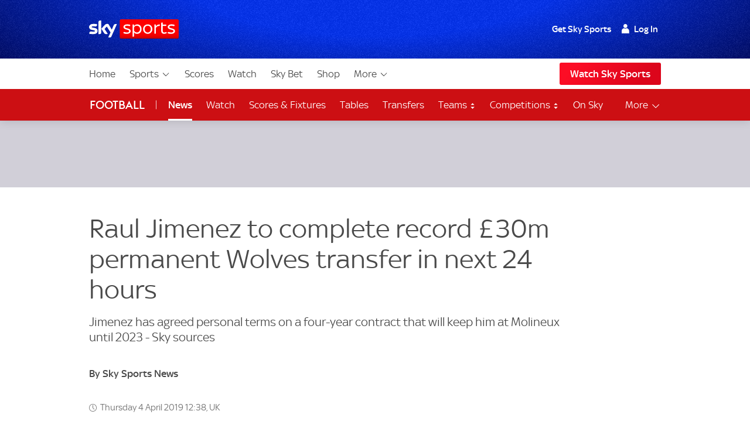

--- FILE ---
content_type: text/html; charset=UTF-8
request_url: https://www.skysports.com/football/news/11699/11683519/raul-jimenez-to-complete-record-30m-permanent-wolves-transfer-in-next-24-hours
body_size: 39035
content:
<!DOCTYPE html>
<html lang="en" class="no-js">
<head>
    
          <meta charset="utf-8">
          <title>Raul Jimenez to complete record £30m permanent Wolves transfer in next 24 hours | Football News | Sky Sports</title>
        
          <meta name="robots" content="index, follow, max-snippet:-1, max-image-preview:large, max-video-preview:-1">
          
          <meta name="title" content="Raul Jimenez to complete record £30m permanent Wolves transfer in next 24 hours | Football News | Sky Sports">
          <meta name="description" content="Jimenez has agreed personal terms on a four-year contract that will keep him at Molineux until 2023 - Sky sources">
          <meta name="keywords" content="">
          <meta http-equiv="X-UA-Compatible" content="IE=edge,chrome=1">
          
          <link rel="manifest" href="/assets/manifest.json" crossOrigin="use-credentials">
        
          <link rel="canonical" href="https://www.skysports.com/football/news/12040/11683519/raul-jimenez-to-complete-record-lb30m-permanent-wolves-transfer-in-next-24-hours">
        
          
        
          <link rel="preconnect dns-prefetch" href="//mms.cmpsky.com">
          <link rel="preconnect dns-prefetch" href="//static.chartbeat.com">
          <link rel="dns-prefetch" href="//e0.365dm.com">
          <link rel="dns-prefetch" href="//e1.365dm.com">
          <link rel="dns-prefetch" href="//e2.365dm.com">
          <link rel="dns-prefetch" href="//e3.365dm.com">
          <link rel="dns-prefetch" href="//images.outbrainimg.com">
          <link rel="dns-prefetch" href="//widgets.outbrain.com">
          <link rel="dns-prefetch" href="//mcdp-nydc1.outbrain.com">
          <link rel="dns-prefetch" href="//log.outbrainimg.com">
          <link rel="dns-prefetch" href="//odb.outbrain.com">
          <link rel="dns-prefetch" href="//tcheck.outbrainimg.com">
          <link rel="dns-prefetch" href="//assets.adobedtm.com">
          <link rel="dns-prefetch" href="//cloud-static.storage.googleapis.com">
          <link rel="dns-prefetch" href="//pagead2.googlesyndication.com">
          <link rel="dns-prefetch" href="//cdn.teads.tv">
        
          <meta name="mobile-web-app-capable" content="yes">
          <meta name="apple-mobile-web-app-title" content="Sky Sports">
          <meta name="application-name" content="SkySports">
          <meta name="viewport" id="viewport" content="width=device-width, initial-scale=1.0, minimum-scale=1, viewport-fit=cover">
          <meta name="apple-mobile-web-app-status-bar-style" content="black">
          <meta name="format-detection" content="telephone=no">
          <meta name="google-site-verification" content="GeOj3ib0hXB5Iewz4HWUfve0FidZUHpPXlBi6oPOTjU">
        
          <meta property='fb:pages' content='10911153761'>
          <meta property="fb:admins" content="509247152,100000206570823">
        
          <link rel="preload" href="/assets/fonts/sky-regular.woff" as="font" type="font/woff">
  <link rel="preload" href="/assets/fonts/sky-display-medium.woff" as="font" type="font/woff">
  <link rel="preload" href="/assets/fonts/sky-medium.woff" as="font" type="font/woff">
  
  <link rel="icon" href="/favicon.ico?bypass-service-worker">
  <link rel="icon" href="/icon.svg?bypass-service-worker" type="image/svg+xml">
  <link rel="apple-touch-icon" href="/apple-touch-icon.png?bypass-service-worker">
  
  <meta name="theme-color" content="#002A91">
  
  
  
  <meta name="x:card" content="summary">
  <meta name="x:site" content="@skysports">
  <meta name="x:title" content="Raul Jimenez to complete record £30m permanent Wolves transfer in next 24 hours">
  <meta name="x:description" content="Jimenez has agreed personal terms on a four-year contract that will keep him at Molineux until 2023 - Sky sources">
  <meta name="x:image" content="https://e0.365dm.com/19/03/768x432/skysports-raul-jimenez-wolves_4611053.jpg?20190316213210">
  
  
  
  
  
  
  
  <meta property="fb:app_id" content="119138771563927">
  <meta property="og:site_name" content="Sky Sports">
  <meta property="og:locale" content="en_GB">
  <meta property="og:title" content="Raul Jimenez to complete record £30m permanent Wolves transfer in next 24 hours">
  <meta property="og:description" content="Jimenez has agreed personal terms on a four-year contract that will keep him at Molineux until 2023 - Sky sources">
  <meta property="og:url" content="https://www.skysports.com/football/news/11699/11683519/raul-jimenez-to-complete-record-30m-permanent-wolves-transfer-in-next-24-hours">
  <meta property="og:type" content="article">
  <meta property="og:image" content="https://e0.365dm.com/19/03/1600x900/skysports-raul-jimenez-wolves_4611053.jpg?20190316213210">
  
  
          <script>
            if ((/iPad|iPhone|iPod/).test(navigator.userAgent)) {
                var headNode = document.getElementsByTagName("head")[0];
                var sbNode = document.createElement('meta');
                sbNode.name = 'apple-itunes-app';
                sbNode.content = 'app-id=500102120';
                headNode.appendChild(sbNode);
            }
          </script>


    

    
        <link rel="stylesheet" href="/css/min/site-main-sass-dac92e70c1b62f6a53664a7ead67465d.css">
    

    <script>!function(){window.isModernBrowser=!1,document.documentElement.classList.replace("no-js","js");const e=[];"visibilityState"in document||window.CSS&&window.CSS.supports?(window.isModernBrowser=!0,e.push("is-modern")):e.push("is-legacy"),e.forEach(e=>document.documentElement.classList.add(e))}(),window.sdc=window.sdc||{},window.sdc.checkConsent=function(e,n){null!==e&&(e.dataset.consent&&"true"===e.dataset.consent.toString()?n():new MutationObserver(function(e,t){for(var i in e)"attributes"===(i=e[i]).type&&"data-consent"===i.attributeName&&"true"===i.target.dataset.consent.toString()&&i.target.attributes.getNamedItem(i.attributeName).value&&(n(),t.disconnect())}).observe(e,{attributes:!0}))},window.sdc.executeConsentByElement=function(e){const n=window.sdc.consentIdMapping||[],t=e.dataset.vendorName;if(!document.cookie)return;const i=document.cookie.split("; ").find(function(e){return e.startsWith("consents=")});if(!i)return;const o=i.split("=")[1];if(!n)return;const s=n.filter(function(e){return e.vendorName===t})[0];s&&o.includes(":"+s.gdpId+":")?e.dataset.consent="true":e.dataset.consent="false"},window.SKY_SPORTS=window.SKY_SPORTS||{},SKY_SPORTS.getUa=function(e){function n(n){return!!e.match(n)&&parseFloat(e.match(n)[1].replace("_","."))}var t=!1;null!==new RegExp("MSIE ([0-9]{1,}[.0-9]{0,})").exec(e)&&(t=parseFloat(RegExp.$1));var i=e.match(/iPad/),o=e.match(/iP/),s=e.match(/android/i),r=e.match(/windows phone/i),d=navigator.platform.match(/mac|win/i),a={classList:""};return r&&((a={mobile:!0,windowsphone:!0,name:"windowsphone",version:n(/os ([0-9]\.[0-9])/i)||n(/windows phone ([0-9]\.[0-9])/i)}).classList=[a.name,a.name+a.version,"mobile"].join(" ")),t&&((a={msie:!0,name:"msie",version:t}).classList=[a.name,a.name+a.version].join(" ")),(i||o)&&((a={ios:!0,name:i?"ipad":"iphone",mobile:!0,version:n(/os ([1-9]\_[0-9])/i)}).classList=[a.name,a.name+a.version,a.device,"ios","ios"+a.version,"mobile"].join(" ")),s&&((a={android:!0,name:"android",mobile:!0,version:n(/android ([1-9]\.[0-9])/i)}).classList=[a.name,a.name+a.version,"mobile"].join(" ")),d&&(a.desktop=!0,a.classList+=" desktop"),a},SKY_SPORTS.device=SKY_SPORTS.getUa(navigator.userAgent),function(){function e(e){for(var n=document.cookie.split(";"),t=-1;++t<n.length;){var i=n[t].split("=");if(i[0].match(e))return decodeURIComponent(i[1])}return""}function n(e){return!!e}function t(){var e=window.SKY_SPORTS.user;return e.isLoggedIn?e.isSkySports?1:e.isWholesale?3:4:2}window.SKY_SPORTS=window.SKY_SPORTS||{},function i(){var o=e("interactive"),s=o?JSON.parse(o):{},r={isLoggedIn:n(e("skySportsSSO")),getType:t,set:i,entitlements:"ent"in s?s.ent:[]};r.isLoggedIn&&(r.name=function(e){return e.f||""}(s),r.isSkyHD=function(e){return 1===e.hd}(s),r.isSky=function(e){return 1===e.st}(s),r.isSkySports=function(e){return 2===e.st}(s),r.isNowTV=function(e){return 3===e.st}(s),r.isWholesale=function(e){return!(!e||!e.w)}(s),s.country&&(r.country=s.country)),window.SKY_SPORTS.user=r}()}(),function(){function e(){for(var t=document.querySelectorAll("img[data-lazy]"),i=-1;++i<t.length;){var o=t[i];n(o)&&("PICTURE"===o.parentNode.nodeName?o.parentNode.querySelectorAll("source").forEach(function(e){e.setAttribute("srcset",e.getAttribute("data-srcset"))}):o.setAttribute("srcset",o.getAttribute("data-srcset")),o.removeAttribute("data-lazy"))}setTimeout(function(){window.requestAnimationFrame(e)},250)}function n(e){var n=e.getBoundingClientRect();return 0!==n.width&&(!(n.bottom<0)&&!((window.outerHeight||window.innerHeight)-n.top<50))}NodeList.prototype.forEach||(NodeList.prototype.forEach=Array.prototype.forEach),"srcset"in new Image&&setTimeout(function(){e()},500)}(),function(){document.documentElement.classList.remove("no-js"),window.isModernBrowser=!1;var e=["js","is-legacy"];("visibilityState"in document||window.CSS&&window.CSS.supports)&&(window.isModernBrowser=!0,e=["js","is-modern"]),"undefined"==typeof SKY_SPORTS_APP&&"undefined"==typeof appWrapper&&"undefined"==typeof AndroidApp||e.push("sdc-app-bridge-active"),window.sdc=window.sdc||{};var n="ontouchstart"in document.documentElement&&/Android|iPhone|iPad|iPod|Mac OS/i.test(navigator.userAgent);window.sdc.isDesktop=!n,window.sdc.isMobile=n,document.head.insertAdjacentHTML("beforeend","<style>"+(window.sdc.isInApp?".ui-is-hidden--in-app":n?".ui-is-hidden--mobile":".ui-is-hidden--desktop")+"{display: none !important;}</style>"),Array.prototype.push.apply(e,[window.sdc.isInApp&&"ui-is-in-app",window.sdc.isDesktop&&"ui-is-desktop",window.sdc.isMobile&&!window.sdc.isInApp&&"ui-is-mobile"].filter(function(e){return e})),document.documentElement.classList.add(...e)}();</script>
        <script>
            window.sdc = window.sdc || {};
            window.sdc.environment = 'prod';
        </script>
    
      <link rel="stylesheet" href="/css/min/site-article-5696e01b91293ab7e7d46e5f82e9528b.css">
    

        <script type="application/ld+json">
          {"@context": "http://schema.org","@type": "NewsArticle","alternativeHeadline": "Record £30m Jimenez deal imminent","articleBody": "Wolves are set to complete the permanent signing of striker Raul Jimenez in the next 24 hours for a fee in the region of £30m, according to Sky sources. The 27-year-old has spent this season on loan at Wolves from Portuguese giants Benfica, scoring 15 goals in 37 appearances in all competitions. Sky sources understand Jimenez has agreed personal terms on a four-year contract that will keep him at Molineux until 2023. The deal will eclipse the club's current record transfer, which was the &#163;18m signing of winger Adama Traore from Middlesbrough last summer.  Such has been the influence of Jimenez, Wolves have only lost once so far this season when the Mexico international has scored - a 3-2 home defeat to Tottenham in November. Nuno's side are currently seventh in the Premier League table, and face an FA Cup semi-final clash against Watford at Wembley on Sunday.","mainEntityOfPage": {"@type": "WebPage","url": "/football/news/12040/11683519/raul-jimenez-to-complete-record-lb30m-permanent-wolves-transfer-in-next-24-hours"},"wordCount": "144","inLanguage": "en-GB","genre": "soccer","publisher": {"@type": "Organization","@id": "#Publisher","name": "Sky Sports","logo": {"@type": "ImageObject","@id": "#Logo","url": "https://e0.365dm.com/tvlogos/channels/Sky-Sports-Logo.png","width": "172","height": "36"}},"headline": "Raul Jimenez to complete record £30m permanent Wolves transfer in next 24 hours","description": "Wolves are set to complete the permanent signing of striker Raul Jimenez in the next 24 hours for a fee in the region of £30m, according to Sky sources. ","dateline": "London,UK","copyrightHolder": {"@id":"#Publisher"},"author":  {"@type": "Person","name": "Sky Sports News" } ,"datePublished": "2019-04-03T21:26:00+0000","dateModified": "2019-04-04T12:38:00+0000","dateCreated": "2019-04-03T21:30:00+0000","image": {"@type": "ImageObject","url": "https://e0.365dm.com/19/03/2048x1152/skysports-raul-jimenez-wolves_4611053.jpg?20190316213210","width": 2048,"height": 1152 } ,"url":"/football/news/12040/11683519/raul-jimenez-to-complete-record-lb30m-permanent-wolves-transfer-in-next-24-hours"  }
        </script>
        

        <script type="application/ld+json">
      {"@context":"http:\/\/schema.org","@type":"Organization","name":"Sky Sports","legalName":"Sky Sports LIMITED","url":"https:\/\/www.skysports.com\/","description":"Watch the best live coverage of your favourite sports: Football, Golf, Rugby, Cricket, Tennis, F1, Boxing, plus the latest sports news, transfers and scores.","logo":{"@type":"ImageObject","url":"https:\/\/e0.365dm.com\/tvlogos\/channels\/Sky-Sports-Logo.png","width":172,"height":36},"foundingDate":1989,"founders":{"@type":"Person","name":"Rupert Murdoch"},"address":{"@type":"PostalAddress","streetAddress":"Grant Way","addressLocality":"Isleworth","addressRegion":"Greater London","postalCode":"TW7 5QD","addressCountry":"United Kingdom"},"contactPoint":{"@type":"ContactPoint","contactType":"customer support","telephone":"[(+44) 0330 041 2639]","email":"sports@sky.com"},"sameAs":["https:\/\/www.facebook.com\/skysports","https:\/\/twitter.com\/skysports","https:\/\/www.instagram.com\/skysports","https:\/\/www.youtube.com\/skysports","https:\/\/en.wikipedia.org\/wiki\/Sky_Sports","https:\/\/plus.google.com\/+SoccerAMOfficial"]}

        </script>

        <script type="application/ld+json">
      {"@context":"http:\/\/schema.org","@type":"WebSite","name":"Sky Sports","url":"http:\/\/www.skysports.com"}

        </script>

    
                <script type="application/ld+json">
                    {"@context": "https://schema.org","@type": "VideoObject","name": "Highlights from Wolves' 2-1 win over Manchester United in the Premier League","description": "Highlights from Wolves' 2-1 win over Manchester United in the Premier League.","thumbnailUrl": ["https://e0.365dm.com/19/04/150x150/promo378506584_4627413.jpg?20190402214502","https://e0.365dm.com/19/04/768x432/promo378506584_4627413.jpg?20190402214502","https://e0.365dm.com/19/04/800x600/promo378506584_4627413.jpg?20190402214502"],"uploadDate": "2019-04-02T21:45:02+0000","duration": "PT0H2M53S","embedUrl": "/embed/video/4627412"}
                </script>
            
                


                    <script data-consent="false" data-vendor-name="adobe-analytics">
                        var init = function () {
                            var script = document.createElement('script');
                            script.src = '//assets.adobedtm.com/launch-ENd3e4df0dfde7473d823092cac7cd0611.min.js';
                            document.body.appendChild(script);
                        };
            
                        (function(){
                            if (!window.sdc || !window.sdc.checkConsent){
                                init();
                                return;
                            }
            
                            window.sdc.checkConsent(document.currentScript, init);
                        })();
                    </script>
            

                <script>function _typeof(t){return(_typeof="function"==typeof Symbol&&"symbol"==typeof Symbol.iterator?function(t){return typeof t}:function(t){return t&&"function"==typeof Symbol&&t.constructor===Symbol&&t!==Symbol.prototype?"symbol":typeof t})(t)}!function(){for(var t,e,o=[],r=window,n=r;n;){try{if(n.frames.__tcfapiLocator){t=n;break}}catch(t){}if(n===r.top)break;n=r.parent}t||(function t(){var e=r.document,o=!!r.frames.__tcfapiLocator;if(!o)if(e.body){var n=e.createElement("iframe");n.style.cssText="display:none",n.name="__tcfapiLocator";var a=e.body.children[0];a.parentNode.insertBefore(n,a)}else setTimeout(t,5);return!o}(),r.__tcfapi=function(){for(var t=arguments.length,r=new Array(t),n=0;n<t;n++)r[n]=arguments[n];if(!r.length)return o;"setGdprApplies"===r[0]?r.length>3&&2===parseInt(r[1],10)&&"boolean"==typeof r[3]&&(e=r[3],"function"==typeof r[2]&&r[2]("set",!0)):"ping"===r[0]?"function"==typeof r[2]&&r[2]({gdprApplies:e,cmpLoaded:!1,cmpStatus:"stub"}):o.push(r)},r.addEventListener("message",(function(t){var e="string"==typeof t.data,o={};if(e)try{o=JSON.parse(t.data)}catch(t){}else o=t.data;var r="object"===_typeof(o)?o.__tcfapiCall:null;r&&window.__tcfapi(r.command,r.version,(function(o,n){var a={__tcfapiReturn:{returnValue:o,success:n,callId:r.callId}};t&&t.source&&t.source.postMessage&&t.source.postMessage(e?JSON.stringify(a):a,"*")}),r.parameter)}),!1))}(); </script>
                <script>
                    window._sp_queue = [];
                    window._sp_ = {
                        config: {
                            accountId: 630,
                            propertyId: 2370,
                            
                            
                            consentLanguage: "uk",
                            baseEndpoint: 'https://cdn.privacy-mgmt.com',
                            gdpr: { },
                            events: {
                                onSPPMObjectReady: function() {
                                    document.body.addEventListener('click', function(e){
                                        if (e.target.matches("a[href='#privacy-options']")) {
                                            e.preventDefault();
                                            window._sp_.gdpr.loadPrivacyManagerModal(617780);
                                        }
                                    })
                                }
                            }
                        }
                    }
                </script>
                <script src='https://cdn.privacy-mgmt.com/unified/wrapperMessagingWithoutDetection.js' async></script>
                    <script>
                window.sdc = window.sdc || {};
                window.sdc.consentIdMapping = JSON.parse('[{"vendorName":"chartbeat","env":["uk","de"],"gdpId":1,"sourcepointId":"5ea172e36ede87504f7b4590"},{"vendorName":"userzoom","env":["uk"],"gdpId":2,"sourcepointId":"6137185aa2286349e51b0c65"},{"vendorName":"peer-39","env":["uk"],"gdpId":3,"sourcepointId":"5f058e622c911e101682422b"},{"vendorName":"google-tag-manager","env":["uk"],"gdpId":4,"sourcepointId":"5e952f6107d9d20c88e7c975"},{"vendorName":"youtube","env":["uk"],"gdpId":5,"sourcepointId":"5e7ac3fae30e7d1bc1ebf5e8"},{"vendorName":"oddschecker","env":["uk"],"gdpId":6,"sourcepointId":"620d1fcfbfe37007e90941d9"},{"vendorName":"twitter","env":["uk"],"gdpId":7,"sourcepointId":"5fab0c31a22863611c5f8764"},{"vendorName":"instagram","env":["uk"],"gdpId":8,"sourcepointId":"5e717c8e69966540e4554f05"},{"vendorName":"facebook","env":["uk"],"gdpId":9,"sourcepointId":"5f1b2fbdb8e05c3057240f56"},{"vendorName":"spreaker","env":["uk"],"gdpId":10,"sourcepointId":"5f33bda0cfb5e201a573d55f"},{"vendorName":"apple-inc","env":["uk"],"gdpId":11,"sourcepointId":"5ed6252db8e05c4a1e720f28"},{"vendorName":"spotify","env":["uk"],"gdpId":12,"sourcepointId":"5e7f6927b8e05c111d01b40f"},{"vendorName":"shorthand","env":["uk"],"gdpId":13,"sourcepointId":"5fa18d9b8156a6543f670816"},{"vendorName":"datawrapper","env":["uk"],"gdpId":14,"sourcepointId":"5f96d385a228635d7b29aca1"},{"vendorName":"monterosa","env":["uk","de"],"gdpId":15,"sourcepointId":"63628d0edb16a60585b7ff32"},{"vendorName":"nba","env":["uk"],"gdpId":16,"active":true,"sourcepointId":"638f21b0a1ef3b04d911b6b1"},{"vendorName":"qualtrics","env":["uk"],"gdpId":18,"active":true,"sourcepointId":"5f1b2fbeb8e05c3057240fa0"},{"vendorName":"google-analytics","env":["uk"],"gdpId":19,"active":true,"sourcepointId":"5e542b3a4cd8884eb41b5a72"},{"vendorName":"adobe-analytics","env":["uk"],"gdpId":20,"active":true,"sourcepointId":"5ed7a9a9e0e22001da9d52ad"},{"vendorName":"checkd","env":["uk"],"gdpId":21,"active":true,"sourcepointId":"68e76f5d68c068df4c5d65a4"},{"vendorName":"captivate","env":["uk"],"gdpId":22,"active":true,"sourcepointId":"6790d1a56da1ec056bf154a4"}]' || 'null');
                if (!window.sdc.consentIdMapping) {
                    throw new Error('Consent Id Mapping not found');
                }
    
            window.sdc = window.sdc || {};
            window.sdc.consentRoadblockMapping = JSON.parse('{"default":{"text":"Due to your consent preferences, you\u2019re not able to view this.","link":"#privacy-options","link-text":"Open Privacy Options","style":"--width: 7; --height:4;","aspect-ratio":"16\/9","single-click-enabled":true},"tweet":{"title":"Twitter","text":"Due to your consent preferences, you\u2019re not able to view this.","link":"#privacy-options","link-text":"Open Privacy Options","style":"--width: 7; --height:4;","aspect-ratio":"16\/9","single-click-enabled":true,"vendor-name":"twitter"},"datawrapper":{"title":"Datawrapper","text":"Due to your consent preferences, you\u2019re not able to view this.","link":"#privacy-options","link-text":"Open Privacy Options","style":"--width: 7; --height:4;","aspect-ratio":"16\/9","single-click-enabled":true,"vendor-name":"datawrapper"},"youtube":{"title":"YouTube","text":"Due to your consent preferences, you\u2019re not able to view this.","link":"#privacy-options","link-text":"Open Privacy Options","style":"--width: 7; --height:4;","aspect-ratio":"16\/9","single-click-enabled":true,"vendor-name":"youtube"},"spotify-podcast-markup":{"title":"Spotify","text":"Due to your consent preferences, you\u2019re not able to view this.","link":"#privacy-options","link-text":"Open Privacy Options","style":"--width: 7; --height:4;","aspect-ratio":"16\/9","single-click-enabled":true,"vendor-name":"spotify"},"apple-podcast-markup":{"title":"Apple Podcasts","text":"Due to your consent preferences, you\u2019re not able to view this.","link":"#privacy-options","link-text":"Open Privacy Options","style":"--width: 7; --height:4;","aspect-ratio":"16\/9","single-click-enabled":true,"vendor-name":"apple-inc"},"spreaker-podcast-markup":{"title":"Spreaker","text":"Due to your consent preferences, you\u2019re not able to view this.","link":"#privacy-options","link-text":"Open Privacy Options","style":"--width: 7; --height:4;","aspect-ratio":"16\/9","single-click-enabled":true,"vendor-name":"spreaker"},"monterosa":{"title":"Monterosa","text":"Due to your consent preferences, you\u2019re not able to view this.","link":"#privacy-options","link-text":"Open Privacy Options","style":"--width: 7; --height:4;","aspect-ratio":"16\/9","single-click-enabled":true,"vendor-name":"monterosa"},"facebook":{"title":"Facebook","text":"Due to your consent preferences, you\u2019re not able to view this.","link":"#privacy-options","link-text":"Open Privacy Options","style":"--width: 7; --height:4;","aspect-ratio":"16\/9","single-click-enabled":true,"vendor-name":"facebook"},"instagram-markup":{"title":"Instagram","text":"Due to your consent preferences, you\u2019re not able to view this.","link":"#privacy-options","link-text":"Open Privacy Options","style":"--width: 7; --height:4;","aspect-ratio":"16\/9","single-click-enabled":true,"vendor-name":"instagram"},"captivate-podcast-markup":{"title":"Captivate","text":"Due to your consent preferences, you\u2019re not able to view this.","link":"#privacy-options","link-text":"Open Privacy Options","style":"--width: 7; --height:4;","aspect-ratio":"16\/9","single-click-enabled":true,"vendor-name":"captivate"}}' || 'null');
    
            window.sdc.createConsentCookie = function(vendorConsents) {
                const consentedVendors = vendorConsents.consentedVendors || [];
                const grants = vendorConsents.grants;
                const mappedVendors = [...new Set(consentedVendors
                        .filter(vendor => grants[vendor._id].vendorGrant)
                        .map(vendor => vendor._id)
                        .map(id => {
                            return window.sdc.consentIdMapping.find(
                                    vendorRecord => vendorRecord.sourcepointId === id
                            );
                        })
                        .filter(record => !!record))];
    
                const consentString = ":" + mappedVendors.map(vendor => vendor.gdpId).join(':') + ":";
                let expiryDate = new Date();
                expiryDate.setMonth(expiryDate.getMonth() + 3);
                let consentCookieString = 'consents=' + consentString +'; expires=' + expiryDate + '; path=/';
                    consentCookieString += '; domain=.skysports.com'
                document.cookie = consentCookieString;
                mappedVendors
                    .forEach(vendor => {
                        document.querySelectorAll(`[data-vendor-name="${vendor.vendorName.toLowerCase()}"]`).forEach((e) => e.dataset.consent = true);
                    });
    
                document.querySelectorAll(`[data-vendor-name="iab-vendor"]`).forEach((e) => e.dataset.consent = true);
    
                const pendingVendors = document.querySelectorAll('[data-consent="pending"]');
                if (pendingVendors.length){
                    pendingVendors.forEach(vendor => {
                        vendor.dataset.consent = false;
                    });
                }
            }
    
            if (typeof __tcfapi !== 'undefined') {
                __tcfapi('addEventListener', 2, function(tcData, success) {
                    if (success) {
                        if (tcData.eventStatus === 'useractioncomplete') {
                            document.cookie.split('; ').forEach((cookie) => {
                                document.cookie = cookie.split('=')[0] + '={}; expires=Thu, 01 Jan 1970 00:00:00 UTC; domain=skysports.com; ';
                            });
    
                           __tcfapi('getCustomVendorConsents', 2, function(vendorConsents, success) {
                               if (success) {
                                   window.sdc.createConsentCookie(vendorConsents)
                               }
                           })
                        }
                    }
                });
            }
    
            document.addEventListener("DOMContentLoaded", () => {
                const consentsCookie = document.cookie
                    .split('; ')
                    .find(row => row.startsWith('consents='));
                if (consentsCookie) {
                    const consentsValue = consentsCookie.split('=')[1];
                    for (const vendor of window.sdc.consentIdMapping) {
                        if (consentsValue.includes(`:${vendor.gdpId}:`)) {
                            document.querySelectorAll(`[data-vendor-name="${vendor.vendorName}"]:not([data-consent="true"])`).forEach((e) => {
                                if (e) {
                                    e.dataset.consent = true
                                }
                            });
                        } else {
                            document.querySelectorAll(`[data-vendor-name="${vendor.vendorName}"]:not([data-consent="false"])`).forEach((e) => {
                                if (e) {
                                    e.dataset.consent = false
                                }
                            });
                        }
                  }
                  document.querySelectorAll(`[data-vendor-name="iab-vendor"]`).forEach((function(e) {
                      e.dataset.consent = true
                  }));
                }
    
                    if (!consentsCookie && typeof __tcfapi !== 'undefined') {
                        __tcfapi('getCustomVendorConsents', 2, function(vendorConsents, success) {
                            if (success && !vendorConsents.newUser) {
                                window.sdc.createConsentCookie(vendorConsents)
                            }
                        })
                    }
    
            });
        </script>
    
            <script type="application/javascript" data-component-name="sdc-site-open-tracing">
            window.OPEN_TRACING_CONFIG = {
                serviceName: "uk-sport-web",
                serverUrl: "https://insights.digitalcontent.sky",
                sampleRatePercentage: "5",
                environment: "prod",
                provider: "elastic",
                pageLoadTransactionName: "sport_article_page",
                logLevel: "warn",
                javascriptOnlyMode: true
            };
            </script>

        <script src=""></script>



</head>
<body class="" data-component-name="sdc-base-element-filter"
      data-element-filter-rules="[{&quot;selector&quot;:&quot;.site-footer [href*&#x3D;\&quot;sky-sports-racing\&quot;]&quot;,&quot;objectProperty&quot;:&quot;window.SKY_SPORTS.user.isWholesale&quot;,&quot;objectPropertyValue&quot;:true,&quot;hideParent&quot;:true}]" >

<a class="sdc-site-a11y-skip-links" tabindex="0" href="#main" data-component-name="sdc-site-a11y-skip-links">Skip to content</a>


            <header id="site-header">
                    <div class="blackjack-sdc-digrev-header" data-component-name="ui-digrev-header" data-testid="digrev-header">
                      <div class="site-header ">
                    
                        <div class="site-header__body-bg" aria-hidden="true"></div>
                        <div class="site-header__body site-wrap site-wrap-padding">
                    
                          <div class="site-header__col site-header__col--branding">
                            <a href="/" class="svg-logo site-header__logo-link" data-testid="site-header__logo-link" aria-label="Home">
                              <img class="site-header__logo-image" src="/assets/ui-graphics/ui-site-header-sky-sports-logo.svg" alt="Sky Sports" loading="eager">
                              <span class="u-hide-visually">Sky Sports Homepage</span>
                            </a>
                          </div>
                    
                          <div class="site-header__col site-header__col--login">
                            <div class="site-login" data-role="site-login">
                              <script type="text/template" class="login-text" data-role="default">
                                <!--default-->
                                <ul class="site-login__links">
                                  <li class="site-login__item site-login__item--promo"><a href="/watch/get-sky" data-testid="site-login__link" class="site-login__link">Get Sky Sports</a></li>
                                  <li class="site-login__item"><a class="site-login__link site-login__link--has-icon site-login__link--user callfn" data-testid="site-login__link" href="/auth/login" data-mobile-url="/sso/signin/mobile" data-desktop-url="/sso/signin/desktop" data-lite="true"><span class="site-login__link--user-icon"></span> Log In</a></li>
                                </ul>
                              </script>
                              <script type="text/template" class="login-text" data-role="isSkySports">
                                <!-- sky sports user logged in -->
                                <ul class="site-login__links">
                                  <li class="site-login__item"><span class="site-login__link site-login__link--has-icon site-login__link--user"><span class="site-login__link--user-icon"></span> #{name}</span></li>
                                  <li class="site-login__item"><a href="/signout" data-testid="site-login__link" class="site-login__link site-login__link--signout">Log Out</a></li>
                                </ul>
                              </script>
                              <script type="text/template" class="login-text" data-role="isSky">
                                <!-- sky sports user logged in -->
                                <ul class="site-login__links">
                                  <li class="site-login__item site-login__item--promo"><a href="/watch/get-sky" data-testid="site-login__link" class="site-login__link">Upgrade</a></li>
                                  <li class="site-login__item"><span class="site-login__link site-login__link--has-icon site-login__link--user"><span class="site-login__link--user-icon"></span> #{name}</span></li>
                                  <li class="site-login__item"><a href="/signout" data-testid="site-login__link" class="site-login__link site-login__link--signout">Log Out</a></li>
                                </ul>
                              </script>
                              <script type="text/template" class="login-text" data-role="isNowTv">
                                <!-- now tv customer -->
                                <ul class="site-login__links">
                                  <li class="site-login__item site-login__item--promo"><a href="/watch/get-sky" data-testid="site-login__link" class="site-login__link">Get Sky Sports</a></li>
                                  <li class="site-login__item"><span class="site-login__link site-login__link--has-icon site-login__link--user"><span class="site-login__link--user-icon"></span> #{name}</span></li>
                                  <li class="site-login__item"><a href="/signout" data-testid="site-login__link" class="site-login__link site-login__link--signout">Log Out</a></li>
                                </ul>
                              </script>
                              <script type="text/template" class="login-text" data-role="isLoggedIn">
                                <!-- just a sky id login -->
                                <ul class="site-login__links">
                                  <li class="site-login__item site-login__item--promo"><a href="/watch/get-sky" data-testid="site-login__link" class="site-login__link">Get Sky Sports</a></li>
                                  <li class="site-login__item"><span class="site-login__link site-login__link--has-icon site-login__link--user"><span class="site-login__link--user-icon"></span> #{name}</span></li>
                                  <li class="site-login__item"><a href="/signout" data-testid="site-login__link" class="site-login__link site-login__link--signout">Log Out</a></li>
                                </ul>
                              </script>
                              <script type="text/template" class="login-text" data-role="isWholesale">
                                <!-- wholesale customer -->
                                <ul class="site-login__links">
                                  <li class="site-login__item"><span class="site-login__link site-login__link--has-icon site-login__link--user"><span class="site-login__link--user-icon"></span> </span></li>
                                  <li class="site-login__item"><a href="/signout?url=" data-testid="site-login__link" class="site-login__link site-login__link--signout">Log Out</a></li>
                                </ul>
                              </script>
                            </div>
                          </div>
                    
                          <a class="site-header__col site-header__col--hamburger" data-role="open-left-hand-nav" href="#no-js-nav" aria-controls="site-nav-desktop-wrap">
                            <svg version="1.1" xmlns="http://www.w3.org/2000/svg" xmlns:xlink="http://www.w3.org/1999/xlink" xml:space="preserve" class="site-header__nav-button" role="presentation" viewBox="0 384 2048 1280">
                              <rect y="384" width="2048" height="256"></rect>
                              <rect y="896" width="2048" height="256"></rect>
                              <rect y="1408" width="2048" height="256"></rect>
                            </svg>
                            <span class="u-hide-visually">Menu</span>
                          </a>
                    
                        </div>
                        
                        <!-- desktop nav -->
                        <div class="site-nav-desktop__wrap site-wrap site-wrap-padding" >
                          <div class="site-nav-desktop" role="navigation" aria-label="Main" data-role="main-nav" id="site-nav-desktop-wrap">
                            <div class="site-login site-login--mobile" data-role="site-login">
                              <script type="text/template" class="login-text" data-role="default">
                                <!--default-->
                                <ul class="site-login__links">
                                  <li class="site-login__item site-login__item--promo"><a href="/watch/get-sky" data-testid="site-login__link" class="site-login__link">Get Sky Sports</a></li>
                                  <li class="site-login__item"><a class="site-login__link site-login__link--has-icon site-login__link--user callfn" data-testid="site-login__link" href="/auth/login" data-mobile-url="/sso/signin/mobile" data-desktop-url="/sso/signin/desktop" data-lite="true"><span class="site-login__link--user-icon"></span> Log In</a></li>
                                </ul>
                              </script>
                              <script type="text/template" class="login-text" data-role="isSkySports">
                                <!-- sky sports user logged in -->
                                <ul class="site-login__links">
                                  <li class="site-login__item"><span class="site-login__link site-login__link--has-icon site-login__link--user"><span class="site-login__link--user-icon"></span> #{name}</span></li>
                                  <li class="site-login__item"><a href="/signout?url=" data-testid="site-login__link" class="site-login__link site-login__link--signout">Log Out</a></li>
                                </ul>
                              </script>
                              <script type="text/template" class="login-text" data-role="isSky">
                                <!-- sky sports user logged in -->
                                <ul class="site-login__links">
                                  <li class="site-login__item site-login__item--promo"><a href="/watch/get-sky" data-testid="site-login__link" class="site-login__link">Upgrade</a></li>
                                  <li class="site-login__item"><span class="site-login__link site-login__link--has-icon site-login__link--user"><span class="site-login__link--user-icon"></span> #{name}</span></li>
                                  <li class="site-login__item"><a href="/signout?url=" data-testid="site-login__link" class="site-login__link site-login__link--signout">Log Out</a></li>
                                </ul>
                              </script>
                              <script type="text/template" class="login-text" data-role="isNowTv">
                                <!-- now tv customer -->
                                <ul class="site-login__links">
                                  <li class="site-login__item site-login__item--promo"><a href="/watch/get-sky" data-testid="site-login__link" class="site-login__link">Get Sky Sports</a></li>
                                  <li class="site-login__item"><span class="site-login__link site-login__link--has-icon site-login__link--user"><span class="site-login__link--user-icon"></span> #{name}</span></li>
                                  <li class="site-login__item"><a href="/signout?url=" data-testid="site-login__link" class="site-login__link site-login__link--signout">Log Out</a></li>
                                </ul>
                              </script>
                              <script type="text/template" class="login-text" data-role="isLoggedIn">
                                <!-- just a sky id login -->
                                <ul class="site-login__links">
                                  <li class="site-login__item site-login__item--promo"><a href="/watch/get-sky" data-testid="site-login__link" class="site-login__link">Get Sky Sports</a></li>
                                  <li class="site-login__item"><span class="site-login__link site-login__link--has-icon site-login__link--user"><span class="site-login__link--user-icon"></span> #{name}</span></li>
                                  <li class="site-login__item"><a href="/signout?url=" data-testid="site-login__link" class="site-login__link site-login__link--signout">Log Out</a></li>
                                </ul>
                              </script>
                              <script type="text/template" class="login-text" data-role="isWholesale">
                                <!-- wholesale customer -->
                                <ul class="site-login__links">
                                  <li class="site-login__item"><span class="site-login__link site-login__link--has-icon site-login__link--user"><span class="site-login__link--user-icon"></span> </span></li>
                                  <li class="site-login__item"><a href="/signout?url=" data-testid="site-login__link" class="site-login__link site-login__link--signout">Log Out</a></li>
                                </ul>
                              </script>
                            </div>
                            <ul class="site-nav-desktop__body">
                              <li class="site-nav-desktop__item">
                                <a href="/" data-testid="site-nav-desktop__item-link" class="site-nav-desktop__item-link">Home</a>
                              </li>
                              <li class="site-nav-desktop__item">
                                <button href="#no-js-nav" data-testid="site-nav-desktop__item-button--sports" class="site-nav-desktop__item-link site-nav-desktop__item-link--more" aria-expanded="false" aria-controls="site-nav-desktop-sports-more-nav" id="site-nav-desktop-sports-more">
                                  Sports<svg class="site-nav-desktop__icon" xmlns="http://www.w3.org/2000/svg" viewBox="0 0 34 34" aria-hidden="true">
                                    <path d="M6.02 12.67c.01.194.087.362.247.525l.188.192L16.52 23.45c.188.19.44.294.706.294s.518-.104.707-.293l10.135-10.134.123-.126c.162-.163.24-.332.248-.53.006-.173-.155-.438-.442-.725-.187-.187-.386-.368-.59-.537-.05-.04-.096-.078-.138-.11l-.496.495-9.193 9.193-.355.354-.354-.354-9.197-9.198-.484-.484c-.043.033-.09.07-.14.112-.204.168-.402.348-.59.536-.285.288-.446.553-.44.727z"></path>
                                  </svg>
                                </button>
                                <nav class="site-nav-desktop__menu" aria-labelledby="site-nav-desktop-sports-more" id="site-nav-desktop-sports-more-nav">
                                  <div class="site-nav-desktop__menu-body">
                                    <ul class="site-nav-desktop__menu-links">
                                      <li class="site-nav-desktop__menu-item"><a class="site-nav-desktop__menu-link" data-testid="site-nav-desktop__menu-link" href="/football">Football</a></li>
                                      <li class="site-nav-desktop__menu-item"><a class="site-nav-desktop__menu-link" data-testid="site-nav-desktop__menu-link" href="/f1">F1</a></li>
                                      <li class="site-nav-desktop__menu-item"><a class="site-nav-desktop__menu-link" data-testid="site-nav-desktop__menu-link" href="/cricket">Cricket</a></li>
                                      <li class="site-nav-desktop__menu-item"><a class="site-nav-desktop__menu-link" data-testid="site-nav-desktop__menu-link" href="/rugby-union">Rugby Union</a></li>
                                      <li class="site-nav-desktop__menu-item"><a class="site-nav-desktop__menu-link" data-testid="site-nav-desktop__menu-link" href="/rugby-league">Rugby League</a></li>
                                      <li class="site-nav-desktop__menu-item"><a class="site-nav-desktop__menu-link" data-testid="site-nav-desktop__menu-link" href="/golf">Golf</a></li>
                                      <li class="site-nav-desktop__menu-item"><a class="site-nav-desktop__menu-link" data-testid="site-nav-desktop__menu-link" href="/boxing">Boxing</a></li>
                                      <li class="site-nav-desktop__menu-item"><a class="site-nav-desktop__menu-link" data-testid="site-nav-desktop__menu-link" href="/nfl">NFL</a></li>
                                      <li class="site-nav-desktop__menu-item"><a class="site-nav-desktop__menu-link" data-testid="site-nav-desktop__menu-link" href="/tennis">Tennis</a></li>
                                      <li class="site-nav-desktop__menu-item"><a class="site-nav-desktop__menu-link" data-testid="site-nav-desktop__menu-link" href="/nba">NBA</a></li>
                                      <li class="site-nav-desktop__menu-item"><a class="site-nav-desktop__menu-link" data-testid="site-nav-desktop__menu-link" href="/racing">Racing</a></li>
                                      <li class="site-nav-desktop__menu-item"><a class="site-nav-desktop__menu-link" data-testid="site-nav-desktop__menu-link" href="/darts">Darts</a></li>
                                      <li class="site-nav-desktop__menu-item"><a class="site-nav-desktop__menu-link" data-testid="site-nav-desktop__menu-link" href="/netball">Netball</a></li>
                                      <li class="site-nav-desktop__menu-item"><a class="site-nav-desktop__menu-link" data-testid="site-nav-desktop__menu-link" href="/mma">MMA</a></li>
                                      <li class="site-nav-desktop__menu-item"><a class="site-nav-desktop__menu-link" data-testid="site-nav-desktop__menu-link" href="/more-sports">More Sports</a></li>
                                    </ul>
                                  </div>
                                </nav>
                              </li>
                              <li class="site-nav-desktop__item"><a href="/live-scores" data-testid="site-nav-desktop__item-link" class="site-nav-desktop__item-link">Scores</a></li>
                              <li class="site-nav-desktop__item"><a href="/watch" data-testid="site-nav-desktop__item-link" class="site-nav-desktop__item-link" data-tracking-key="header|watch-link">Watch</a></li>
                              <li class="site-nav-desktop__item"><a href="https://skybet.com/?rfr&#x3D;7009749&amp;utm_medium&#x3D;SSDM&amp;utm_source&#x3D;SS_web&amp;utm_content&#x3D;ss_nav" data-testid="site-nav-desktop__item-link" class="site-nav-desktop__item-link" data-tracking-key="header|sky-bet" target="_blank">Sky Bet</a></li>
                              <li class="site-nav-desktop__item"><a href="https://shop.skysports.com/en/?_s&#x3D;bm-fi-skysports-prtsite-web-header-en" class="site-nav-desktop__item-link" target="_blank">Shop</a></li>
                              <li class="site-nav-desktop__item">
                                <button href="#no-js-nav" class="site-nav-desktop__item-link site-nav-desktop__item-link--more" data-testid="site-nav-desktop__item-button--more" aria-expanded="false" aria-controls="site-nav-desktop-more-more-nav" id="site-nav-desktop-more-more" data-testid="item-link--more">More<svg class="site-nav-desktop__icon" xmlns="http://www.w3.org/2000/svg" viewBox="0 0 34 34" aria-hidden="true">
                                  <path d="M6.02 12.67c.01.194.087.362.247.525l.188.192L16.52 23.45c.188.19.44.294.706.294s.518-.104.707-.293l10.135-10.134.123-.126c.162-.163.24-.332.248-.53.006-.173-.155-.438-.442-.725-.187-.187-.386-.368-.59-.537-.05-.04-.096-.078-.138-.11l-.496.495-9.193 9.193-.355.354-.354-.354-9.197-9.198-.484-.484c-.043.033-.09.07-.14.112-.204.168-.402.348-.59.536-.285.288-.446.553-.44.727z"></path>
                                  </svg></button>
                                <div class="site-nav-desktop__menu site-nav-desktop__menu--right" aria-labelledby="site-nav-desktop-more-more" id="site-nav-desktop-more-more-nav">
                                  <div class="site-nav-desktop__menu-body">
                                    <ul class="site-nav-desktop__menu-links" data-testid="menu-links">
                                      <li class="site-nav-desktop__menu-item"><a class="site-nav-desktop__menu-link" data-testid="site-nav-desktop__item-link" href="/podcasts">Podcasts</a></li>
                                      <li class="site-nav-desktop__menu-item"><a class="site-nav-desktop__menu-link" data-testid="site-nav-desktop__item-link" href="/watch/sport-on-sky">Upcoming on Sky</a></li>
                                      <li class="site-nav-desktop__menu-item"><a class="site-nav-desktop__menu-link" data-testid="site-nav-desktop__item-link" href="/get-sky?dcmp=gss_more_dropdown">Get Sky Sports</a></li>
                                      <li class="site-nav-desktop__menu-item"><a class="site-nav-desktop__menu-link" data-testid="site-nav-desktop__item-link" href="/mobile">Sky Sports App</a></li>
                                      <li class="site-nav-desktop__menu-item"><a class="site-nav-desktop__menu-link" data-testid="site-nav-desktop__item-link" href="/football/news/11095/13078979/now-sports-membership-q-a-how-do-i-stream-sky-sports-is-it-instant-is-there-a-contract" target="_blank">Sky Sports with no contract</a></li>
                                      <li class="site-nav-desktop__menu-item"><a class="site-nav-desktop__menu-link" data-testid="site-nav-desktop__item-link" href="https://www.kickitout.org/forms/online-reporting-form" target="_blank">Kick It Out</a></li>
                                      <li class="site-nav-desktop__menu-item"><a class="site-nav-desktop__menu-link" data-testid="site-nav-desktop__item-link" href="/football/news/topic/9087/south-asians-in-football">British South Asians in Football</a></li>
                                    </ul>
                                  </div>
                                </div>
                              </li>
                            </ul>
                            <a href="/watch" data-testid="site-nav-desktop__watch-button-link" class="site-nav-desktop__watch-button no-default-hover no-default-active" data-tracking-key="header|watch-button"><span class="site-nav-desktop__watch-button__label">Watch Sky Sports</span></a>
                          </div>
                        </div>
                      </div>
                    </div>
                    

                    <div data-testid="sitewide-localnav" class="sdc-site-localnav sdc-site-localnav--mobile sdc-site-localnav--football"
                        data-component-name="ui-sitewide-localnav" role="navigation" aria-label="Football">
                        
                            <div class="sdc-site-localnav__inner">
                                <div class="sdc-site-localnav__wrap" data-role="nav-wrap">
                                    <p class="sdc-site-localnav__header">
                                        <a href="/football"
                                            class="sdc-site-localnav__header-title" data-role="nav-header"
                                            aria-controls="sdc-site-localnav-body" aria-expanded="false">
                                            <svg xmlns="http://www.w3.org/2000/svg" viewBox="0 0 34 34" class="sdc-site-localnav__icon">
                                                <path
                                                    d="M6.02 12.67c.01.194.087.362.247.525l.188.192L16.52 23.45c.188.19.44.294.706.294s.518-.104.707-.293l10.135-10.134.123-.126c.162-.163.24-.332.248-.53.006-.173-.155-.438-.442-.725-.187-.187-.386-.368-.59-.537-.05-.04-.096-.078-.138-.11l-.496.495-9.193 9.193-.355.354-.354-.354-9.197-9.198-.484-.484c-.043.033-.09.07-.14.112-.204.168-.402.348-.59.536-.285.288-.446.553-.44.727z" />
                                            </svg>Football
                                        </a>
                                    </p>
                                    <nav class="sdc-site-localnav__body" data-role="nav-body"
                                        id="sdc-site-localnav-body">
                                        <div class="localnav__body-navigation">
                                            <div class="localnav__body-navigation__group">
                                                <ul class="sdc-site-localnav__items" data-role="nav-items" data-testid="sitewide-localnav-items">
                    <li class="sdc-site-localnav__item" data-role="nav-item" data-testid="sitewide-localnav-item" data-visibility="mobile" >
                                                        <a href="/football" 
                                                            class="sdc-site-localnav__item-link" 
                                                             data-role="nav-item-links">Home</a>
                                                    </li><li class="sdc-site-localnav__item" data-role="nav-item" data-testid="sitewide-localnav-item" >
                                                        <a href="/football/news" 
                                                            class="sdc-site-localnav__item-link"  aria-current="true" 
                                                             data-role="nav-item-links">News</a>
                                                    </li><li class="sdc-site-localnav__item" data-role="nav-item" data-testid="sitewide-localnav-item" >
                                                        <a href="/football/watch" 
                                                            class="sdc-site-localnav__item-link" 
                                                             data-role="nav-item-links">Watch</a>
                                                    </li><li class="sdc-site-localnav__item" data-role="nav-item" data-testid="sitewide-localnav-item" >
                                                        <a href="/football-scores-fixtures" 
                                                            class="sdc-site-localnav__item-link" 
                                                             data-role="nav-item-links">Scores &amp; Fixtures</a>
                                                    </li><li class="sdc-site-localnav__item" data-role="nav-item" data-testid="sitewide-localnav-item" >
                                                        <a href="/football/tables" 
                                                            class="sdc-site-localnav__item-link" 
                                                             data-role="nav-item-links">Tables</a>
                                                    </li><li class="sdc-site-localnav__item" data-role="nav-item" data-testid="sitewide-localnav-item" >
                                                        <a href="/transfer-centre" 
                                                            class="sdc-site-localnav__item-link" 
                                                             data-role="nav-item-links">Transfers</a>
                                                    </li><li class="sdc-site-localnav__item" data-role="nav-item" data-testid="sitewide-localnav-item" >
                                                                <a href="/" class="sdc-site-localnav__item-link sdc-site-localnav__item-select-button"  aria-expanded="false" data-role="select-menu-button" aria-controls="sdc-site-localnav-select-menu-teams">Teams <svg viewBox="0 0 10 13" xmlns="http://www.w3.org/2000/svg" class="sdc-site-localnav__item-select-button-icon"><path d="M540 32l-3-3h6zm0-9l3 3h-6z" fill="#fff" fill-rule="evenodd" transform="translate(-535 -22)" aria-hidden="true" /></svg></a>
                                                                <div class="sdc-site-localnav__item-select-menu" aria-hidden="true" aria-role="select-menu" id="sdc-site-localnav-select-menu-teams">
                                                                        <ul class="sdc-site-localnav__item-select-menu-additional-links">
                                                                            <li><a href="/football/teams">All Teams</a></li>
                                                                        </ul>
                                                                        <h4>Premier League</h4>
                                                                        <ul>
                                                                        <li><a href="/arsenal"><img src="https://e2.365dm.com/football/badges/24/413.png" alt="Arsenal" aria-hidden="true">Arsenal</a></li>
                                                                        <li><a href="/aston-villa"><img src="https://e2.365dm.com/football/badges/24/238.png" alt="Aston Villa" aria-hidden="true">Aston Villa</a></li>
                                                                        <li><a href="/bournemouth"><img src="https://e2.365dm.com/football/badges/24/333.png" alt="Bournemouth" aria-hidden="true">Bournemouth</a></li>
                                                                        <li><a href="/brentford"><img src="https://e2.365dm.com/football/badges/24/194.png" alt="Brentford" aria-hidden="true">Brentford</a></li>
                                                                        <li><a href="/brighton-and-hove-albion"><img src="https://e2.365dm.com/football/badges/24/212.png" alt="Brighton And Hove Albion" aria-hidden="true">Brighton And Hove Albion</a></li>
                                                                        <li><a href="/burnley"><img src="https://e2.365dm.com/football/badges/24/160.png" alt="Burnley" aria-hidden="true">Burnley</a></li>
                                                                        <li><a href="/chelsea"><img src="https://e2.365dm.com/football/badges/24/524.png" alt="Chelsea" aria-hidden="true">Chelsea</a></li>
                                                                        <li><a href="/crystal-palace"><img src="https://e2.365dm.com/football/badges/24/234.png" alt="Crystal Palace" aria-hidden="true">Crystal Palace</a></li>
                                                                        <li><a href="/everton"><img src="https://e2.365dm.com/football/badges/24/229.png" alt="Everton" aria-hidden="true">Everton</a></li>
                                                                        <li><a href="/fulham"><img src="https://e2.365dm.com/football/badges/24/407.png" alt="Fulham" aria-hidden="true">Fulham</a></li>
                                                                        <li><a href="/leeds-united"><img src="https://e2.365dm.com/football/badges/24/183.png" alt="Leeds United" aria-hidden="true">Leeds United</a></li>
                                                                        <li><a href="/liverpool"><img src="https://e2.365dm.com/football/badges/24/155.png" alt="Liverpool" aria-hidden="true">Liverpool</a></li>
                                                                        <li><a href="/manchester-city"><img src="https://e2.365dm.com/football/badges/24/345.png" alt="Manchester City" aria-hidden="true">Manchester City</a></li>
                                                                        <li><a href="/manchester-united"><img src="https://e2.365dm.com/football/badges/24/210.png" alt="Manchester United" aria-hidden="true">Manchester United</a></li>
                                                                        <li><a href="/newcastle-united"><img src="https://e2.365dm.com/football/badges/24/409.png" alt="Newcastle United" aria-hidden="true">Newcastle United</a></li>
                                                                        <li><a href="/nottingham-forest"><img src="https://e2.365dm.com/football/badges/24/522.png" alt="Nottingham Forest" aria-hidden="true">Nottingham Forest</a></li>
                                                                        <li><a href="/sunderland"><img src="https://e2.365dm.com/football/badges/24/415.png" alt="Sunderland" aria-hidden="true">Sunderland</a></li>
                                                                        <li><a href="/tottenham-hotspur"><img src="https://e2.365dm.com/football/badges/24/608.png" alt="Tottenham Hotspur" aria-hidden="true">Tottenham Hotspur</a></li>
                                                                        <li><a href="/west-ham-united"><img src="https://e2.365dm.com/football/badges/24/367.png" alt="West Ham United" aria-hidden="true">West Ham United</a></li>
                                                                        <li><a href="/wolverhampton-wanderers"><img src="https://e2.365dm.com/football/badges/24/206.png" alt="Wolverhampton Wanderers" aria-hidden="true">Wolverhampton Wanderers</a></li>
                                                                        </ul>
                                                                        <h4>Women&#x27;s Super League</h4>
                                                                        <ul>
                                                                        <li><a href="/arsenal-women"><img src="https://e2.365dm.com/football/badges/24/3746.png" alt="Arsenal Women" aria-hidden="true">Arsenal Women</a></li>
                                                                        <li><a href="/aston-villa-women"><img src="https://e2.365dm.com/football/badges/24/5062.png" alt="Aston Villa Women" aria-hidden="true">Aston Villa Women</a></li>
                                                                        <li><a href="/brighton-and-hove-albion-women"><img src="https://e2.365dm.com/football/badges/24/6906.png" alt="Brighton And Hove Albion Women" aria-hidden="true">Brighton And Hove Albion Women</a></li>
                                                                        <li><a href="/chelsea-women"><img src="https://e2.365dm.com/football/badges/24/3749.png" alt="Chelsea Women" aria-hidden="true">Chelsea Women</a></li>
                                                                        <li><a href="/everton-women"><img src="https://e2.365dm.com/football/badges/24/3747.png" alt="Everton Women" aria-hidden="true">Everton Women</a></li>
                                                                        <li><a href="/leicester-city-women"><img src="https://e2.365dm.com/football/badges/24/6854.png" alt="Leicester City Women" aria-hidden="true">Leicester City Women</a></li>
                                                                        <li><a href="/liverpool-women"><img src="https://e2.365dm.com/football/badges/24/3744.png" alt="Liverpool Women" aria-hidden="true">Liverpool Women</a></li>
                                                                        <li><a href="/london-city-lionesses"><img src="https://e2.365dm.com/football/badges/24/7594.png" alt="London City Lionesses" aria-hidden="true">London City Lionesses</a></li>
                                                                        <li><a href="/manchester-city-women"><img src="https://e2.365dm.com/football/badges/24/5404.png" alt="Manchester City Women" aria-hidden="true">Manchester City Women</a></li>
                                                                        <li><a href="/manchester-united-women"><img src="https://e2.365dm.com/football/badges/24/7132.png" alt="Manchester United Women" aria-hidden="true">Manchester United Women</a></li>
                                                                        <li><a href="/tottenham-hotspur-women"><img src="https://e2.365dm.com/football/badges/24/6874.png" alt="Tottenham Hotspur Women" aria-hidden="true">Tottenham Hotspur Women</a></li>
                                                                        <li><a href="/west-ham-united-women"><img src="https://e2.365dm.com/football/badges/24/6905.png" alt="West Ham United Women" aria-hidden="true">West Ham United Women</a></li>
                                                                        </ul>
                                                                        <h4>Championship</h4>
                                                                        <ul>
                                                                        <li><a href="/birmingham-city"><img src="https://e2.365dm.com/football/badges/24/247.png" alt="Birmingham City" aria-hidden="true">Birmingham City</a></li>
                                                                        <li><a href="/blackburn-rovers"><img src="https://e2.365dm.com/football/badges/24/262.png" alt="Blackburn Rovers" aria-hidden="true">Blackburn Rovers</a></li>
                                                                        <li><a href="/bristol-city"><img src="https://e2.365dm.com/football/badges/24/236.png" alt="Bristol City" aria-hidden="true">Bristol City</a></li>
                                                                        <li><a href="/charlton-athletic"><img src="https://e2.365dm.com/football/badges/24/154.png" alt="Charlton Athletic" aria-hidden="true">Charlton Athletic</a></li>
                                                                        <li><a href="/coventry-city"><img src="https://e2.365dm.com/football/badges/24/571.png" alt="Coventry City" aria-hidden="true">Coventry City</a></li>
                                                                        <li><a href="/derby-county"><img src="https://e2.365dm.com/football/badges/24/295.png" alt="Derby County" aria-hidden="true">Derby County</a></li>
                                                                        <li><a href="/hull-city"><img src="https://e2.365dm.com/football/badges/24/253.png" alt="Hull City" aria-hidden="true">Hull City</a></li>
                                                                        <li><a href="/ipswich-town"><img src="https://e2.365dm.com/football/badges/24/157.png" alt="Ipswich Town" aria-hidden="true">Ipswich Town</a></li>
                                                                        <li><a href="/leicester-city"><img src="https://e2.365dm.com/football/badges/24/152.png" alt="Leicester City" aria-hidden="true">Leicester City</a></li>
                                                                        <li><a href="/middlesbrough"><img src="https://e2.365dm.com/football/badges/24/389.png" alt="Middlesbrough" aria-hidden="true">Middlesbrough</a></li>
                                                                        <li><a href="/millwall"><img src="https://e2.365dm.com/football/badges/24/704.png" alt="Millwall" aria-hidden="true">Millwall</a></li>
                                                                        <li><a href="/norwich-city"><img src="https://e2.365dm.com/football/badges/24/290.png" alt="Norwich City" aria-hidden="true">Norwich City</a></li>
                                                                        <li><a href="/oxford-united"><img src="https://e2.365dm.com/football/badges/24/638.png" alt="Oxford United" aria-hidden="true">Oxford United</a></li>
                                                                        <li><a href="/portsmouth"><img src="https://e2.365dm.com/football/badges/24/298.png" alt="Portsmouth" aria-hidden="true">Portsmouth</a></li>
                                                                        <li><a href="/preston-north-end"><img src="https://e2.365dm.com/football/badges/24/436.png" alt="Preston North End" aria-hidden="true">Preston North End</a></li>
                                                                        <li><a href="/queens-park-rangers"><img src="https://e2.365dm.com/football/badges/24/411.png" alt="Queens Park Rangers" aria-hidden="true">Queens Park Rangers</a></li>
                                                                        <li><a href="/sheffield-united"><img src="https://e2.365dm.com/football/badges/24/444.png" alt="Sheffield United" aria-hidden="true">Sheffield United</a></li>
                                                                        <li><a href="/sheffield-wednesday"><img src="https://e2.365dm.com/football/badges/24/376.png" alt="Sheffield Wednesday" aria-hidden="true">Sheffield Wednesday</a></li>
                                                                        <li><a href="/stoke-city"><img src="https://e2.365dm.com/football/badges/24/384.png" alt="Stoke City" aria-hidden="true">Stoke City</a></li>
                                                                        <li><a href="/southampton"><img src="https://e2.365dm.com/football/badges/24/392.png" alt="Southampton" aria-hidden="true">Southampton</a></li>
                                                                        <li><a href="/swansea-city"><img src="https://e2.365dm.com/football/badges/24/375.png" alt="Swansea City" aria-hidden="true">Swansea City</a></li>
                                                                        <li><a href="/watford"><img src="https://e2.365dm.com/football/badges/24/508.png" alt="Watford" aria-hidden="true">Watford</a></li>
                                                                        <li><a href="/west-bromwich-albion"><img src="https://e2.365dm.com/football/badges/24/275.png" alt="West Bromwich Albion" aria-hidden="true">West Bromwich Albion</a></li>
                                                                        <li><a href="/wrexham"><img src="https://e2.365dm.com/football/badges/24/205.png" alt="Wrexham" aria-hidden="true">Wrexham</a></li>
                                                                        </ul>
                                                                        <h4>League One</h4>
                                                                        <ul>
                                                                        <li><a href="/afc-wimbledon"><img src="https://e2.365dm.com/football/badges/24/419.png" alt="AFC Wimbledon" aria-hidden="true">AFC Wimbledon</a></li>
                                                                        <li><a href="/barnsley"><img src="https://e2.365dm.com/football/badges/24/191.png" alt="Barnsley" aria-hidden="true">Barnsley</a></li>
                                                                        <li><a href="/blackpool"><img src="https://e2.365dm.com/football/badges/24/231.png" alt="Blackpool" aria-hidden="true">Blackpool</a></li>
                                                                        <li><a href="/bolton-wanderers"><img src="https://e2.365dm.com/football/badges/24/555.png" alt="Bolton Wanderers" aria-hidden="true">Bolton Wanderers</a></li>
                                                                        <li><a href="/bradford-city"><img src="https://e2.365dm.com/football/badges/24/448.png" alt="Bradford City" aria-hidden="true">Bradford City</a></li>
                                                                        <li><a href="/burton-albion"><img src="https://e2.365dm.com/football/badges/24/294.png" alt="Burton Albion" aria-hidden="true">Burton Albion</a></li>
                                                                        <li><a href="/cardiff-city"><img src="https://e2.365dm.com/football/badges/24/202.png" alt="Cardiff City" aria-hidden="true">Cardiff City</a></li>
                                                                        <li><a href="/doncaster-rovers"><img src="https://e2.365dm.com/football/badges/24/397.png" alt="Doncaster Rovers" aria-hidden="true">Doncaster Rovers</a></li>
                                                                        <li><a href="/exeter-city"><img src="https://e2.365dm.com/football/badges/24/185.png" alt="Exeter City" aria-hidden="true">Exeter City</a></li>
                                                                        <li><a href="/huddersfield-town"><img src="https://e2.365dm.com/football/badges/24/422.png" alt="Huddersfield Town" aria-hidden="true">Huddersfield Town</a></li>
                                                                        <li><a href="/leyton-orient"><img src="https://e2.365dm.com/football/badges/24/537.png" alt="Leyton Orient" aria-hidden="true">Leyton Orient</a></li>
                                                                        <li><a href="/lincoln-city"><img src="https://e2.365dm.com/football/badges/24/181.png" alt="Lincoln City" aria-hidden="true">Lincoln City</a></li>
                                                                        <li><a href="/luton-town"><img src="https://e2.365dm.com/football/badges/24/226.png" alt="Luton Town" aria-hidden="true">Luton Town</a></li>
                                                                        <li><a href="/mansfield-town"><img src="https://e2.365dm.com/football/badges/24/570.png" alt="Mansfield Town " aria-hidden="true">Mansfield Town </a></li>
                                                                        <li><a href="/northampton-town"><img src="https://e2.365dm.com/football/badges/24/533.png" alt="Northampton Town" aria-hidden="true">Northampton Town</a></li>
                                                                        <li><a href="/peterborough-united"><img src="https://e2.365dm.com/football/badges/24/630.png" alt="Peterborough United" aria-hidden="true">Peterborough United</a></li>
                                                                        <li><a href="/plymouth-argyle"><img src="https://e2.365dm.com/football/badges/24/258.png" alt="Plymouth Argyle" aria-hidden="true">Plymouth Argyle</a></li>
                                                                        <li><a href="/port-vale"><img src="https://e2.365dm.com/football/badges/24/751.png" alt="Port Vale" aria-hidden="true">Port Vale</a></li>
                                                                        <li><a href="/reading"><img src="https://e2.365dm.com/football/badges/24/216.png" alt="Reading" aria-hidden="true">Reading</a></li>
                                                                        <li><a href="/rotherham-united"><img src="https://e2.365dm.com/football/badges/24/441.png" alt="Rotherham United" aria-hidden="true">Rotherham United</a></li>
                                                                        <li><a href="/stevenage"><img src="https://e2.365dm.com/football/badges/24/410.png" alt="Stevenage" aria-hidden="true">Stevenage</a></li>
                                                                        <li><a href="/stockport-county"><img src="https://e2.365dm.com/football/badges/24/438.png" alt="Stockport County" aria-hidden="true">Stockport County</a></li>
                                                                        <li><a href="/wigan-athletic"><img src="https://e2.365dm.com/football/badges/24/457.png" alt="Wigan Athletic" aria-hidden="true">Wigan Athletic</a></li>
                                                                        <li><a href="/wycombe-wanderers"><img src="https://e2.365dm.com/football/badges/24/421.png" alt="Wycombe Wanderers" aria-hidden="true">Wycombe Wanderers</a></li>
                                                                        </ul>
                                                                        <h4>League Two</h4>
                                                                        <ul>
                                                                        <li><a href="/accrington-stanley"><img src="https://e2.365dm.com/football/badges/24/579.png" alt="Accrington Stanley" aria-hidden="true">Accrington Stanley</a></li>
                                                                        <li><a href="/barnet"><img src="https://e2.365dm.com/football/badges/24/412.png" alt="Barnet" aria-hidden="true">Barnet</a></li>
                                                                        <li><a href="/barrow"><img src="https://e2.365dm.com/football/badges/24/272.png" alt="Barrow" aria-hidden="true">Barrow</a></li>
                                                                        <li><a href="/bristol-rovers"><img src="https://e2.365dm.com/football/badges/24/282.png" alt="Bristol Rovers" aria-hidden="true">Bristol Rovers</a></li>
                                                                        <li><a href="/bromley"><img src="https://e2.365dm.com/football/badges/24/233.png" alt="Bromley" aria-hidden="true">Bromley</a></li>
                                                                        <li><a href="/cambridge-united"><img src="https://e2.365dm.com/football/badges/24/442.png" alt="Cambridge United" aria-hidden="true">Cambridge United</a></li>
                                                                        <li><a href="/cheltenham-town"><img src="https://e2.365dm.com/football/badges/24/534.png" alt="Cheltenham Town" aria-hidden="true">Cheltenham Town</a></li>
                                                                        <li><a href="/chesterfield"><img src="https://e2.365dm.com/football/badges/24/447.png" alt="Chesterfield" aria-hidden="true">Chesterfield</a></li>
                                                                        <li><a href="/colchester-united"><img src="https://e2.365dm.com/football/badges/24/293.png" alt="Colchester United" aria-hidden="true">Colchester United</a></li>
                                                                        <li><a href="/crawley-town"><img src="https://e2.365dm.com/football/badges/24/261.png" alt="Crawley Town" aria-hidden="true">Crawley Town</a></li>
                                                                        <li><a href="/crewe-alexandra"><img src="https://e2.365dm.com/football/badges/24/503.png" alt="Crewe Alexandra" aria-hidden="true">Crewe Alexandra</a></li>
                                                                        <li><a href="/fleetwood-town"><img src="https://e2.365dm.com/football/badges/24/230.png" alt="Fleetwood Town" aria-hidden="true">Fleetwood Town</a></li>
                                                                        <li><a href="/gillingham"><img src="https://e2.365dm.com/football/badges/24/356.png" alt="Gillingham" aria-hidden="true">Gillingham</a></li>
                                                                        <li><a href="/grimsby-town"><img src="https://e2.365dm.com/football/badges/24/187.png" alt="Grimsby Town" aria-hidden="true">Grimsby Town</a></li>
                                                                        <li><a href="/harrogate-town"><img src="https://e2.365dm.com/football/badges/24/180.png" alt="Harrogate Town" aria-hidden="true">Harrogate Town</a></li>
                                                                        <li><a href="/milton-keynes-dons"><img src="https://e2.365dm.com/football/badges/24/423.png" alt="Milton Keynes Dons" aria-hidden="true">Milton Keynes Dons</a></li>
                                                                        <li><a href="/newport-county-afc"><img src="https://e2.365dm.com/football/badges/24/778.png" alt="Newport County AFC" aria-hidden="true">Newport County AFC</a></li>
                                                                        <li><a href="/notts-county"><img src="https://e2.365dm.com/football/badges/24/623.png" alt="Notts County" aria-hidden="true">Notts County</a></li>
                                                                        <li><a href="/oldham-athletic"><img src="https://e2.365dm.com/football/badges/24/427.png" alt="Oldham Athletic" aria-hidden="true">Oldham Athletic</a></li>
                                                                        <li><a href="/salford-city"><img src="https://e2.365dm.com/football/badges/24/3515.png" alt="Salford City" aria-hidden="true">Salford City</a></li>
                                                                        <li><a href="/shrewsbury-town"><img src="https://e2.365dm.com/football/badges/24/773.png" alt="Shrewsbury Town" aria-hidden="true">Shrewsbury Town</a></li>
                                                                        <li><a href="/swindon-town"><img src="https://e2.365dm.com/football/badges/24/391.png" alt="Swindon Town" aria-hidden="true">Swindon Town</a></li>
                                                                        <li><a href="/tranmere-rovers"><img src="https://e2.365dm.com/football/badges/24/196.png" alt="Tranmere Rovers" aria-hidden="true">Tranmere Rovers</a></li>
                                                                        <li><a href="/walsall"><img src="https://e2.365dm.com/football/badges/24/521.png" alt="Walsall" aria-hidden="true">Walsall</a></li>
                                                                        </ul>
                                                                        <h4>Scottish Premiership</h4>
                                                                        <ul>
                                                                        <li><a href="/aberdeen"><img src="https://e2.365dm.com/football/badges/24/209.png" alt="Aberdeen" aria-hidden="true">Aberdeen</a></li>
                                                                        <li><a href="/celtic"><img src="https://e2.365dm.com/football/badges/24/393.png" alt="Celtic" aria-hidden="true">Celtic</a></li>
                                                                        <li><a href="/dundee"><img src="https://e2.365dm.com/football/badges/24/254.png" alt="Dundee" aria-hidden="true">Dundee</a></li>
                                                                        <li><a href="/dundee-united"><img src="https://e2.365dm.com/football/badges/24/251.png" alt="Dundee United" aria-hidden="true">Dundee United</a></li>
                                                                        <li><a href="/falkirk"><img src="https://e2.365dm.com/football/badges/24/303.png" alt="Falkirk" aria-hidden="true">Falkirk</a></li>
                                                                        <li><a href="/hearts"><img src="https://e2.365dm.com/football/badges/24/265.png" alt="Hearts" aria-hidden="true">Hearts</a></li>
                                                                        <li><a href="/hibernian"><img src="https://e2.365dm.com/football/badges/24/134.png" alt="Hibernian" aria-hidden="true">Hibernian</a></li>
                                                                        <li><a href="/kilmarnock"><img src="https://e2.365dm.com/football/badges/24/562.png" alt="Kilmarnock" aria-hidden="true">Kilmarnock</a></li>
                                                                        <li><a href="/livingston"><img src="https://e2.365dm.com/football/badges/24/580.png" alt="Livingston" aria-hidden="true">Livingston</a></li>
                                                                        <li><a href="/motherwell"><img src="https://e2.365dm.com/football/badges/24/327.png" alt="Motherwell" aria-hidden="true">Motherwell</a></li>
                                                                        <li><a href="/rangers"><img src="https://e2.365dm.com/football/badges/24/245.png" alt="Rangers" aria-hidden="true">Rangers</a></li>
                                                                        <li><a href="/st-mirren"><img src="https://e2.365dm.com/football/badges/24/501.png" alt="St Mirren" aria-hidden="true">St Mirren</a></li>
                                                                        </ul>
                                                                        <h4>La Liga</h4>
                                                                        <ul>
                                                                        <li><a href="/athletic-club"><img src="https://e2.365dm.com/football/badges/24/1195.png" alt="Athletic Club" aria-hidden="true">Athletic Club</a></li>
                                                                        <li><a href="/atletico-madrid"><img src="https://e2.365dm.com/football/badges/24/872.png" alt="Atletico Madrid" aria-hidden="true">Atletico Madrid</a></li>
                                                                        <li><a href="/barcelona"><img src="https://e2.365dm.com/football/badges/24/549.png" alt="Barcelona" aria-hidden="true">Barcelona</a></li>
                                                                        <li><a href="/celta-vigo"><img src="https://e2.365dm.com/football/badges/24/1164.png" alt="Celta Vigo" aria-hidden="true">Celta Vigo</a></li>
                                                                        <li><a href="/alaves"><img src="https://e2.365dm.com/football/badges/24/1181.png" alt="Deportivo Alaves" aria-hidden="true">Deportivo Alaves</a></li>
                                                                        <li><a href="/elche"><img src="https://e2.365dm.com/football/badges/24/1202.png" alt="Elche" aria-hidden="true">Elche</a></li>
                                                                        <li><a href="/espanyol"><img src="https://e2.365dm.com/football/badges/24/544.png" alt="Espanyol" aria-hidden="true">Espanyol</a></li>
                                                                        <li><a href="/getafe"><img src="https://e2.365dm.com/football/badges/24/1199.png" alt="Getafe" aria-hidden="true">Getafe</a></li>
                                                                        <li><a href="/girona"><img src="https://e2.365dm.com/football/badges/24/1165.png" alt="Girona" aria-hidden="true">Girona</a></li>
                                                                        <li><a href="/levante"><img src="https://e2.365dm.com/football/badges/24/1170.png" alt="Levante" aria-hidden="true">Levante</a></li>
                                                                        <li><a href="/osasuna"><img src="https://e2.365dm.com/football/badges/24/743.png" alt="Osasunaf" aria-hidden="true">Osasunaf</a></li>
                                                                        <li><a href="/rayo-vallecano"><img src="https://e2.365dm.com/football/badges/24/1168.png" alt="Rayo Vallecano" aria-hidden="true">Rayo Vallecano</a></li>
                                                                        <li><a href="/real-betis"><img src="https://e2.365dm.com/football/badges/24/1189.png" alt="Real Betis" aria-hidden="true">Real Betis</a></li>
                                                                        <li><a href="/real-madrid"><img src="https://e2.365dm.com/football/badges/24/598.png" alt="Real Madrid" aria-hidden="true">Real Madrid</a></li>
                                                                        <li><a href="/real-mallorca"><img src="https://e2.365dm.com/football/badges/24/499.png" alt="Real Mallorca" aria-hidden="true">Real Mallorca</a></li>
                                                                        <li><a href="/real-oviedo"><img src="https://e2.365dm.com/football/badges/24/1123.png" alt="Real Oviedo" aria-hidden="true">Real Oviedo</a></li>
                                                                        <li><a href="/real-sociedad"><img src="https://e2.365dm.com/football/badges/24/1166.png" alt="Real Sociedad" aria-hidden="true">Real Sociedad</a></li>
                                                                        <li><a href="/sevilla"><img src="https://e2.365dm.com/football/badges/24/675.png" alt="Sevilla" aria-hidden="true">Sevilla</a></li>
                                                                        <li><a href="/valencia"><img src="https://e2.365dm.com/football/badges/24/584.png" alt="Valencia" aria-hidden="true">Valencia</a></li>
                                                                        <li><a href="/villarreal"><img src="https://e2.365dm.com/football/badges/24/666.png" alt="Villarreal" aria-hidden="true">Villarreal</a></li>
                                                                        </ul>
                                                                        <h4>Serie A</h4>
                                                                        <ul>
                                                                        <li><a href="/ac-milan"><img src="https://e2.365dm.com/football/badges/24/674.png" alt="AC Milan" aria-hidden="true">AC Milan</a></li>
                                                                        <li><a href="/atalanta"><img src="https://e2.365dm.com/football/badges/24/1091.png" alt="Atalanta" aria-hidden="true">Atalanta</a></li>
                                                                        <li><a href="/bologna"><img src="https://e2.365dm.com/football/badges/24/1104.png" alt="Bologna" aria-hidden="true">Bologna</a></li>
                                                                        <li><a href="/cagliari"><img src="https://e2.365dm.com/football/badges/24/1102.png" alt="Cagliari" aria-hidden="true">Cagliari</a></li>
                                                                        <li><a href="/como"><img src="https://e2.365dm.com/football/badges/24/1806.png" alt="Como" aria-hidden="true">Como</a></li>
                                                                        <li><a href="/cremonese"><img src="https://e2.365dm.com/football/badges/24/795.png" alt="Cremonese" aria-hidden="true">Cremonese</a></li>
                                                                        <li><a href="/fiorentina"><img src="https://e2.365dm.com/football/badges/24/665.png" alt="Fiorentina" aria-hidden="true">Fiorentina</a></li>
                                                                        <li><a href="/genoa"><img src="https://e2.365dm.com/football/badges/24/1106.png" alt="Genoa" aria-hidden="true">Genoa</a></li>
                                                                        <li><a href="/inter-milan"><img src="https://e2.365dm.com/football/badges/24/729.png" alt="Inter Milan" aria-hidden="true">Inter Milan</a></li>
                                                                        <li><a href="/juventus"><img src="https://e2.365dm.com/football/badges/24/54.png" alt="Juventus" aria-hidden="true">Juventus</a></li>
                                                                        <li><a href="/lazio"><img src="https://e2.365dm.com/football/badges/24/744.png" alt="Lazio" aria-hidden="true">Lazio</a></li>
                                                                        <li><a href="/lecce"><img src="https://e2.365dm.com/football/badges/24/1093.png" alt="Lecce" aria-hidden="true">Lecce</a></li>
                                                                        <li><a href="/napoli"><img src="https://e2.365dm.com/football/badges/24/465.png" alt="Napoli" aria-hidden="true">Napoli</a></li>
                                                                        <li><a href="/parma"><img src="https://e2.365dm.com/football/badges/24/1101.png" alt="Parma" aria-hidden="true">Parma</a></li>
                                                                        <li><a href="/pisa"><img src="https://e2.365dm.com/football/badges/24/997.png" alt="Pisa" aria-hidden="true">Pisa</a></li>
                                                                        <li><a href="/roma"><img src="https://e2.365dm.com/football/badges/24/844.png" alt="Roma" aria-hidden="true">Roma</a></li>
                                                                        <li><a href="/sassuolo"><img src="https://e2.365dm.com/football/badges/24/988.png" alt="Sassuolo" aria-hidden="true">Sassuolo</a></li>
                                                                        <li><a href="/torino"><img src="https://e2.365dm.com/football/badges/24/747.png" alt="Torino" aria-hidden="true">Torino</a></li>
                                                                        <li><a href="/udinese"><img src="https://e2.365dm.com/football/badges/24/1089.png" alt="Udinese" aria-hidden="true">Udinese</a></li>
                                                                        <li><a href="/verona"><img src="https://e2.365dm.com/football/badges/24/1663.png" alt="Verona" aria-hidden="true">Verona</a></li>
                                                                        </ul>
                                                                        <h4>Bundesliga</h4>
                                                                        <ul>
                                                                        <li><a href="/1.-fc-union-berlin"><img src="https://e2.365dm.com/football/badges/24/5394.png" alt="1. FC Union Berlin" aria-hidden="true">1. FC Union Berlin</a></li>
                                                                        <li><a href="/bayer-leverkusen"><img src="https://e2.365dm.com/football/badges/24/934.png" alt="Bayer Leverkusen" aria-hidden="true">Bayer Leverkusen</a></li>
                                                                        <li><a href="/bayern-munich"><img src="https://e2.365dm.com/football/badges/24/530.png" alt="Bayern Munich" aria-hidden="true">Bayern Munich</a></li>
                                                                        <li><a href="/borussia-dortmund"><img src="https://e2.365dm.com/football/badges/24/241.png" alt="Borussia Dortmund" aria-hidden="true">Borussia Dortmund</a></li>
                                                                        <li><a href="/eintracht-frankfurt"><img src="https://e2.365dm.com/football/badges/24/496.png" alt="Eintracht Frankfurt" aria-hidden="true">Eintracht Frankfurt</a></li>
                                                                        <li><a href="/fc-augsburg"><img src="https://e2.365dm.com/football/badges/24/979.png" alt="FC Augsburg" aria-hidden="true">FC Augsburg</a></li>
                                                                        <li><a href="/fc-koln"><img src="https://e2.365dm.com/football/badges/24/450.png" alt="FC Koln" aria-hidden="true">FC Koln</a></li>
                                                                        <li><a href="/hamburg"><img src="https://e2.365dm.com/football/badges/24/8456.png" alt="Hamburger SV" aria-hidden="true">Hamburger SV</a></li>
                                                                        <li><a href="/1.-fc-heidenheim-1846"><img src="https://e2.365dm.com/football/badges/24/5381.png" alt="Heidenheim" aria-hidden="true">Heidenheim</a></li>
                                                                        <li><a href="/tsg-hoffenheim"><img src="https://e2.365dm.com/football/badges/24/480.png" alt="Hoffenheim" aria-hidden="true">Hoffenheim</a></li>
                                                                        <li><a href="/monchengladbach"><img src="https://e2.365dm.com/football/badges/24/142.png" alt="M&#x27;gladbach" aria-hidden="true">M&#x27;gladbach</a></li>
                                                                        <li><a href="/mainz"><img src="https://e2.365dm.com/football/badges/24/905.png" alt="Mainz" aria-hidden="true">Mainz</a></li>
                                                                        <li><a href="/rb-leipzig"><img src="https://e2.365dm.com/football/badges/24/4188.png" alt="RB Leipzig" aria-hidden="true">RB Leipzig</a></li>
                                                                        <li><a href="/sc-freiburg"><img src="https://e2.365dm.com/football/badges/24/982.png" alt="SC Freiburg" aria-hidden="true">SC Freiburg</a></li>
                                                                        <li><a href="/st-pauli"><img src="https://e2.365dm.com/football/badges/24/901.png" alt="St Pauli" aria-hidden="true">St Pauli</a></li>
                                                                        <li><a href="/stuttgart"><img src="https://e2.365dm.com/football/badges/24/437.png" alt="Stuttgart" aria-hidden="true">Stuttgart</a></li>
                                                                        <li><a href="/werder-bremen"><img src="https://e2.365dm.com/football/badges/24/933.png" alt="Werder Bremen" aria-hidden="true">Werder Bremen</a></li>
                                                                        <li><a href="/wolfsburg"><img src="https://e2.365dm.com/football/badges/24/925.png" alt="Wolfsburg" aria-hidden="true">Wolfsburg</a></li>
                                                                        </ul>
                                                                        <h4>Ligue 1</h4>
                                                                        <ul>
                                                                        <li><a href="/angers"><img src="https://e2.365dm.com/football/badges/24/679.png" alt="Angers" aria-hidden="true">Angers</a></li>
                                                                        <li><a href="/auxerre"><img src="https://e2.365dm.com/football/badges/24/819.png" alt="Auxerre" aria-hidden="true">Auxerre</a></li>
                                                                        <li><a href="/brest"><img src="https://e2.365dm.com/football/badges/24/698.png" alt="Brest" aria-hidden="true">Brest</a></li>
                                                                        <li><a href="/le-havre"><img src="https://e2.365dm.com/football/badges/24/827.png" alt="Le Havre" aria-hidden="true">Le Havre</a></li>
                                                                        <li><a href="/lille"><img src="https://e2.365dm.com/football/badges/24/818.png" alt="Lille" aria-hidden="true">Lille</a></li>
                                                                        <li><a href="/lorient"><img src="https://e2.365dm.com/football/badges/24/599.png" alt="Lorient" aria-hidden="true">Lorient</a></li>
                                                                        <li><a href="/lyon"><img src="https://e2.365dm.com/football/badges/24/851.png" alt="Lyon" aria-hidden="true">Lyon</a></li>
                                                                        <li><a href="/marseille"><img src="https://e2.365dm.com/football/badges/24/462.png" alt="Marseille" aria-hidden="true">Marseille</a></li>
                                                                        <li><a href="/metz"><img src="https://e2.365dm.com/football/badges/24/694.png" alt="Metz" aria-hidden="true">Metz</a></li>
                                                                        <li><a href="/monaco"><img src="https://e2.365dm.com/football/badges/24/525.png" alt="Monaco" aria-hidden="true">Monaco</a></li>
                                                                        <li><a href="/nantes"><img src="https://e2.365dm.com/football/badges/24/820.png" alt="Nantes" aria-hidden="true">Nantes</a></li>
                                                                        <li><a href="/nice"><img src="https://e2.365dm.com/football/badges/24/828.png" alt="Nice" aria-hidden="true">Nice</a></li>
                                                                        <li><a href="/paris-fc"><img src="https://e2.365dm.com/football/badges/24/6369.png" alt="Paris FC" aria-hidden="true">Paris FC</a></li>
                                                                        <li><a href="/paris-saint-germain"><img src="https://e2.365dm.com/football/badges/24/823.png" alt="Paris Saint-Germain" aria-hidden="true">Paris Saint-Germain</a></li>
                                                                        <li><a href="/rc-lens"><img src="https://e2.365dm.com/football/badges/24/691.png" alt="RC Lens" aria-hidden="true">RC Lens</a></li>
                                                                        <li><a href="/rennes"><img src="https://e2.365dm.com/football/badges/24/460.png" alt="Rennes" aria-hidden="true">Rennes</a></li>
                                                                        <li><a href="/strasbourg"><img src="https://e2.365dm.com/football/badges/24/685.png" alt="Strasbourg" aria-hidden="true">Strasbourg</a></li>
                                                                        <li><a href="/toulouse"><img src="https://e2.365dm.com/football/badges/24/526.png" alt="Toulouse" aria-hidden="true">Toulouse</a></li>
                                                                        </ul>
                                                                        <h4>Eredivisie</h4>
                                                                        <ul>
                                                                        <li><a href="/az-alkmaar"><img src="https://e2.365dm.com/football/badges/24/1186.png" alt="AZ Alkmaar" aria-hidden="true">AZ Alkmaar</a></li>
                                                                        <li><a href="/ajax"><img src="https://e2.365dm.com/football/badges/24/723.png" alt="Ajax" aria-hidden="true">Ajax</a></li>
                                                                        <li><a href="/excelsior"><img src="https://e2.365dm.com/football/badges/24/161.png" alt="Excelsior" aria-hidden="true">Excelsior</a></li>
                                                                        <li><a href="/fc-volendam"><img src="https://e2.365dm.com/football/badges/24/1183.png" alt="FC Volendam" aria-hidden="true">FC Volendam</a></li>
                                                                        <li><a href="/fc-twente"><img src="https://e2.365dm.com/football/badges/24/874.png" alt="FC Twente" aria-hidden="true">FC Twente</a></li>
                                                                        <li><a href="/fc-utrecht"><img src="https://e2.365dm.com/football/badges/24/711.png" alt="FC Utrecht" aria-hidden="true">FC Utrecht</a></li>
                                                                        <li><a href="/feyenoord"><img src="https://e2.365dm.com/football/badges/24/699.png" alt="Feyenoord" aria-hidden="true">Feyenoord</a></li>
                                                                        <li><a href="/fortuna-sittard"><img src="https://e2.365dm.com/football/badges/24/166.png" alt="Fortuna Sittard" aria-hidden="true">Fortuna Sittard</a></li>
                                                                        <li><a href="/go-ahead-eagles"><img src="https://e2.365dm.com/football/badges/24/168.png" alt="Go Ahead Eagles" aria-hidden="true">Go Ahead Eagles</a></li>
                                                                        <li><a href="/groningen"><img src="https://e2.365dm.com/football/badges/24/1159.png" alt="Groningen" aria-hidden="true">Groningen</a></li>
                                                                        <li><a href="/heerenveen"><img src="https://e2.365dm.com/football/badges/24/527.png" alt="Heerenveen" aria-hidden="true">Heerenveen</a></li>
                                                                        <li><a href="/heracles-almelo"><img src="https://e2.365dm.com/football/badges/24/1184.png" alt="Heracles Almelo" aria-hidden="true">Heracles Almelo</a></li>
                                                                        <li><a href="/nac-breda"><img src="https://e2.365dm.com/football/badges/24/463.png" alt="NAC Breda" aria-hidden="true">NAC Breda</a></li>
                                                                        <li><a href="/nec-nijmegen"><img src="https://e2.365dm.com/football/badges/24/1176.png" alt="NEC Nijmegen" aria-hidden="true">NEC Nijmegen</a></li>
                                                                        <li><a href="/pec-zwolle"><img src="https://e2.365dm.com/football/badges/24/167.png" alt="PEC Zwolle" aria-hidden="true">PEC Zwolle</a></li>
                                                                        <li><a href="/psv-eindhoven"><img src="https://e2.365dm.com/football/badges/24/738.png" alt="PSV Eindhoven" aria-hidden="true">PSV Eindhoven</a></li>
                                                                        <li><a href="/sparta-rotterdam"><img src="https://e2.365dm.com/football/badges/24/1182.png" alt="Sparta Rotterdam" aria-hidden="true">Sparta Rotterdam</a></li>
                                                                        <li><a href="/telstar"><img src="https://e2.365dm.com/football/badges/24/164.png" alt="Telstar" aria-hidden="true">Telstar</a></li>
                                                                        </ul>
                                                                        <h4>Internationals</h4>
                                                                        <ul>
                                                                        <li><a href="/albania"><img src="https://e2.365dm.com/football/badges/24/1073.png" alt="Albania" aria-hidden="true">Albania</a></li>
                                                                        <li><a href="/algeria"><img src="https://e2.365dm.com/football/badges/24/1229.png" alt="Algeria" aria-hidden="true">Algeria</a></li>
                                                                        <li><a href="/angola"><img src="https://e2.365dm.com/football/badges/24/1051.png" alt="Angola" aria-hidden="true">Angola</a></li>
                                                                        <li><a href="/argentina"><img src="https://e2.365dm.com/football/badges/24/888.png" alt="Argentina" aria-hidden="true">Argentina</a></li>
                                                                        <li><a href="/australia"><img src="https://e2.365dm.com/football/badges/24/887.png" alt="Australia" aria-hidden="true">Australia</a></li>
                                                                        <li><a href="/austria"><img src="https://e2.365dm.com/football/badges/24/1072.png" alt="Austria" aria-hidden="true">Austria</a></li>
                                                                        <li><a href="/belgium"><img src="https://e2.365dm.com/football/badges/24/883.png" alt="Belgium" aria-hidden="true">Belgium</a></li>
                                                                        <li><a href="/bolivia"><img src="https://e2.365dm.com/football/badges/24/736.png" alt="Bolivia" aria-hidden="true">Bolivia</a></li>
                                                                        <li><a href="/bosnia-and-herzegovina"><img src="https://e2.365dm.com/football/badges/24/1059.png" alt="Bosnia-Herzegovina" aria-hidden="true">Bosnia-Herzegovina</a></li>
                                                                        <li><a href="/brazil"><img src="https://e2.365dm.com/football/badges/24/885.png" alt="Brazil" aria-hidden="true">Brazil</a></li>
                                                                        <li><a href="/cameroon"><img src="https://e2.365dm.com/football/badges/24/880.png" alt="Cameroon" aria-hidden="true">Cameroon</a></li>
                                                                        <li><a href="/canada"><img src="https://e2.365dm.com/football/badges/24/1262.png" alt="Canada" aria-hidden="true">Canada</a></li>
                                                                        <li><a href="/chile"><img src="https://e2.365dm.com/football/badges/24/1058.png" alt="Chile" aria-hidden="true">Chile</a></li>
                                                                        <li><a href="/colombia"><img src="https://e2.365dm.com/football/badges/24/1021.png" alt="Colombia" aria-hidden="true">Colombia</a></li>
                                                                        <li><a href="/costa-rica"><img src="https://e2.365dm.com/football/badges/24/1024.png" alt="Costa Rica" aria-hidden="true">Costa Rica</a></li>
                                                                        <li><a href="/croatia"><img src="https://e2.365dm.com/football/badges/24/1071.png" alt="Croatia" aria-hidden="true">Croatia</a></li>
                                                                        <li><a href="/czech-republic"><img src="https://e2.365dm.com/football/badges/24/1076.png" alt="Czech Republic" aria-hidden="true">Czech Republic</a></li>
                                                                        <li><a href="/denmark"><img src="https://e2.365dm.com/football/badges/24/1065.png" alt="Denmark" aria-hidden="true">Denmark</a></li>
                                                                        <li><a href="/ecuador"><img src="https://e2.365dm.com/football/badges/24/1022.png" alt="Ecuador" aria-hidden="true">Ecuador</a></li>
                                                                        <li><a href="/egypt"><img src="https://e2.365dm.com/football/badges/24/1279.png" alt="Egypt" aria-hidden="true">Egypt</a></li>
                                                                        <li><a href="/england"><img src="https://e2.365dm.com/football/badges/24/1075.png" alt="England" aria-hidden="true">England</a></li>
                                                                        <li><a href="/russia"><img src="https://e2.365dm.com/football/badges/24/1052.png" alt="Football Union of Russia" aria-hidden="true">Football Union of Russia</a></li>
                                                                        <li><a href="/france"><img src="https://e2.365dm.com/football/badges/24/1078.png" alt="France" aria-hidden="true">France</a></li>
                                                                        <li><a href="/germany"><img src="https://e2.365dm.com/football/badges/24/1081.png" alt="Germany" aria-hidden="true">Germany</a></li>
                                                                        <li><a href="/ghana"><img src="https://e2.365dm.com/football/badges/24/1228.png" alt="Ghana" aria-hidden="true">Ghana</a></li>
                                                                        <li><a href="/greece"><img src="https://e2.365dm.com/football/badges/24/1064.png" alt="Greece" aria-hidden="true">Greece</a></li>
                                                                        <li><a href="/honduras"><img src="https://e2.365dm.com/football/badges/24/879.png" alt="Honduras" aria-hidden="true">Honduras</a></li>
                                                                        <li><a href="/hungary"><img src="https://e2.365dm.com/football/badges/24/1036.png" alt="Hungary" aria-hidden="true">Hungary</a></li>
                                                                        <li><a href="/iceland"><img src="https://e2.365dm.com/football/badges/24/1086.png" alt="Iceland" aria-hidden="true">Iceland</a></li>
                                                                        <li><a href="/iran"><img src="https://e2.365dm.com/football/badges/24/1259.png" alt="Iran" aria-hidden="true">Iran</a></li>
                                                                        <li><a href="/italy"><img src="https://e2.365dm.com/football/badges/24/881.png" alt="Italy" aria-hidden="true">Italy</a></li>
                                                                        <li><a href="/ivory-coast"><img src="https://e2.365dm.com/football/badges/24/886.png" alt="Ivory Coast" aria-hidden="true">Ivory Coast</a></li>
                                                                        <li><a href="/jamaica"><img src="https://e2.365dm.com/football/badges/24/1260.png" alt="Jamaica" aria-hidden="true">Jamaica</a></li>
                                                                        <li><a href="/japan"><img src="https://e2.365dm.com/football/badges/24/739.png" alt="Japan" aria-hidden="true">Japan</a></li>
                                                                        <li><a href="/korea-dpr"><img src="https://e2.365dm.com/football/badges/24/1254.png" alt="Korea DPR" aria-hidden="true">Korea DPR</a></li>
                                                                        <li><a href="/south-korea"><img src="https://e2.365dm.com/football/badges/24/878.png" alt="Korea Republic" aria-hidden="true">Korea Republic</a></li>
                                                                        <li><a href="/mali"><img src="https://e2.365dm.com/football/badges/24/1277.png" alt="Mali" aria-hidden="true">Mali</a></li>
                                                                        <li><a href="/mexico"><img src="https://e2.365dm.com/football/badges/24/1088.png" alt="Mexico" aria-hidden="true">Mexico</a></li>
                                                                        <li><a href="/morocco"><img src="https://e2.365dm.com/football/badges/24/1274.png" alt="Morocco" aria-hidden="true">Morocco</a></li>
                                                                        <li><a href="/netherlands"><img src="https://e2.365dm.com/football/badges/24/877.png" alt="Netherlands" aria-hidden="true">Netherlands</a></li>
                                                                        <li><a href="/new-zealand"><img src="https://e2.365dm.com/football/badges/24/882.png" alt="New Zealand" aria-hidden="true">New Zealand</a></li>
                                                                        <li><a href="/niger"><img src="https://e2.365dm.com/football/badges/24/1281.png" alt="Niger" aria-hidden="true">Niger</a></li>
                                                                        <li><a href="/nigeria"><img src="https://e2.365dm.com/football/badges/24/876.png" alt="Nigeria" aria-hidden="true">Nigeria</a></li>
                                                                        <li><a href="/northern-ireland"><img src="https://e2.365dm.com/football/badges/24/1080.png" alt="Northern Ireland" aria-hidden="true">Northern Ireland</a></li>
                                                                        <li><a href="/panama"><img src="https://e2.365dm.com/football/badges/24/1023.png" alt="Panama" aria-hidden="true">Panama</a></li>
                                                                        <li><a href="/paraguay"><img src="https://e2.365dm.com/football/badges/24/1039.png" alt="Paraguay" aria-hidden="true">Paraguay</a></li>
                                                                        <li><a href="/peru"><img src="https://e2.365dm.com/football/badges/24/1263.png" alt="Peru" aria-hidden="true">Peru</a></li>
                                                                        <li><a href="/poland"><img src="https://e2.365dm.com/football/badges/24/1033.png" alt="Poland" aria-hidden="true">Poland</a></li>
                                                                        <li><a href="/portugal"><img src="https://e2.365dm.com/football/badges/24/1084.png" alt="Portugal" aria-hidden="true">Portugal</a></li>
                                                                        <li><a href="/qatar"><img src="https://e2.365dm.com/football/badges/24/1161.png" alt="Qatar" aria-hidden="true">Qatar</a></li>
                                                                        <li><a href="/republic-of-ireland"><img src="https://e2.365dm.com/football/badges/24/1044.png" alt="Republic of Ireland" aria-hidden="true">Republic of Ireland</a></li>
                                                                        <li><a href="/romania"><img src="https://e2.365dm.com/football/badges/24/1055.png" alt="Romania" aria-hidden="true">Romania</a></li>
                                                                        <li><a href="/saudi-arabia"><img src="https://e2.365dm.com/football/badges/24/1038.png" alt="Saudi Arabia" aria-hidden="true">Saudi Arabia</a></li>
                                                                        <li><a href="/scotland"><img src="https://e2.365dm.com/football/badges/24/1079.png" alt="Scotland" aria-hidden="true">Scotland</a></li>
                                                                        <li><a href="/senegal"><img src="https://e2.365dm.com/football/badges/24/1230.png" alt="Senegal" aria-hidden="true">Senegal</a></li>
                                                                        <li><a href="/serbia"><img src="https://e2.365dm.com/football/badges/24/889.png" alt="Serbia" aria-hidden="true">Serbia</a></li>
                                                                        <li><a href="/slovakia"><img src="https://e2.365dm.com/football/badges/24/1063.png" alt="Slovakia" aria-hidden="true">Slovakia</a></li>
                                                                        <li><a href="/slovenia"><img src="https://e2.365dm.com/football/badges/24/1070.png" alt="Slovenia" aria-hidden="true">Slovenia</a></li>
                                                                        <li><a href="/south-africa"><img src="https://e2.365dm.com/football/badges/24/1017.png" alt="South Africa" aria-hidden="true">South Africa</a></li>
                                                                        <li><a href="/spain"><img src="https://e2.365dm.com/football/badges/24/1066.png" alt="Spain" aria-hidden="true">Spain</a></li>
                                                                        <li><a href="/sweden"><img src="https://e2.365dm.com/football/badges/24/1077.png" alt="Sweden" aria-hidden="true">Sweden</a></li>
                                                                        <li><a href="/switzerland"><img src="https://e2.365dm.com/football/badges/24/1068.png" alt="Switzerland" aria-hidden="true">Switzerland</a></li>
                                                                        <li><a href="/togo"><img src="https://e2.365dm.com/football/badges/24/1238.png" alt="Togo" aria-hidden="true">Togo</a></li>
                                                                        <li><a href="/tunisia"><img src="https://e2.365dm.com/football/badges/24/1050.png" alt="Tunisia" aria-hidden="true">Tunisia</a></li>
                                                                        <li><a href="/turkey"><img src="https://e2.365dm.com/football/badges/24/1057.png" alt="Turkey" aria-hidden="true">Turkey</a></li>
                                                                        <li><a href="/united-states-of-america"><img src="https://e2.365dm.com/football/badges/24/100.png" alt="USA" aria-hidden="true">USA</a></li>
                                                                        <li><a href="/ukraine"><img src="https://e2.365dm.com/football/badges/24/1032.png" alt="Ukraine" aria-hidden="true">Ukraine</a></li>
                                                                        <li><a href="/uruguay"><img src="https://e2.365dm.com/football/badges/24/1025.png" alt="Uruguay" aria-hidden="true">Uruguay</a></li>
                                                                        <li><a href="/venezuela"><img src="https://e2.365dm.com/football/badges/24/1019.png" alt="Venezuela" aria-hidden="true">Venezuela</a></li>
                                                                        <li><a href="/wales"><img src="https://e2.365dm.com/football/badges/24/1082.png" alt="Wales" aria-hidden="true">Wales</a></li>
                                                                        <li><a href="/zambia"><img src="https://e2.365dm.com/football/badges/24/1237.png" alt="Zambia" aria-hidden="true">Zambia</a></li>
                                                                        </ul>
                                                                </div>
                                                    </li><li class="sdc-site-localnav__item" data-role="nav-item" data-testid="sitewide-localnav-item" >
                                                                <a href="/football" class="sdc-site-localnav__item-link sdc-site-localnav__item-select-button"  aria-expanded="false" data-role="select-menu-button" aria-controls="sdc-site-localnav-select-menu-competitions">Competitions <svg viewBox="0 0 10 13" xmlns="http://www.w3.org/2000/svg" class="sdc-site-localnav__item-select-button-icon"><path d="M540 32l-3-3h6zm0-9l3 3h-6z" fill="#fff" fill-rule="evenodd" transform="translate(-535 -22)" aria-hidden="true" /></svg></a>
                                                                <div class="sdc-site-localnav__item-select-menu" aria-hidden="true" aria-role="select-menu" id="sdc-site-localnav-select-menu-competitions">
                                                                        <h4>Domestic Leagues</h4>
                                                                        <ul>
                                                                        <li><a href="/premier-league">Premier League</a></li>
                                                                        <li><a href="/fa-cup">The FA Cup</a></li>
                                                                        <li><a href="/carabao-cup">Carabao Cup</a></li>
                                                                        <li><a href="/womens-super-league">Barclays Women&#x27;s Super League</a></li>
                                                                        <li><a href="/championship">Sky Bet Championship</a></li>
                                                                        <li><a href="/league-1">Sky Bet League One</a></li>
                                                                        <li><a href="/league-2">Sky Bet League Two</a></li>
                                                                        <li><a href="/scottish-premier">Scottish Premiership</a></li>
                                                                        <li><a href="/womens-scottish-premier-league">Scottish Women&#x27;s Premier League</a></li>
                                                                        <li><a href="/scottish-football">Scottish Championship</a></li>
                                                                        <li><a href="/scottish-football">Scottish League 1</a></li>
                                                                        <li><a href="/scottish-football">Scottish League 2</a></li>
                                                                        <li><a href="/womens-super-league-2">Barclays Women&#x27;s Super League 2</a></li>
                                                                        </ul>
                                                                        <h4>Europe</h4>
                                                                        <ul>
                                                                        <li><a href="/champions-league">UEFA Champions League</a></li>
                                                                        <li><a href="/womens-champions-league">Women&#x27;s Champions League</a></li>
                                                                        <li><a href="/europa-league">UEFA Europa League</a></li>
                                                                        <li><a href="/europa-conference-league">UEFA Conference League</a></li>
                                                                        </ul>
                                                                        <h4>Internationals</h4>
                                                                        <ul>
                                                                        <li><a href="/womens-european-championships">Women&#x27;s European Championships</a></li>
                                                                        <li><a href="/womens-world-cup">Women&#x27;s World Cup</a></li>
                                                                        <li><a href="/uefa-nations-league">UEFA Nations League</a></li>
                                                                        <li><a href="/fifa-world-cup">FIFA World Cup</a></li>
                                                                        <li><a href="/euro-2024">European Championships</a></li>
                                                                        <li><a href="/africa-cup-of-nations">Africa Cup of Nations</a></li>
                                                                        </ul>
                                                                        <h4>Domestic Cups</h4>
                                                                        <ul>
                                                                        <li><a href="/efl-trophy">Vertu Trophy</a></li>
                                                                        </ul>
                                                                        <h4>Non-League</h4>
                                                                        <ul>
                                                                        <li><a href="/national-league">National League</a></li>
                                                                        </ul>
                                                                        <h4>National Leagues</h4>
                                                                        <ul>
                                                                        <li><a href="/bundesliga">German Bundesliga</a></li>
                                                                        <li><a href="/la-liga">Spanish La Liga</a></li>
                                                                        <li><a href="/serie-a">Italian Serie A</a></li>
                                                                        <li><a href="/ligue-1">French Ligue 1</a></li>
                                                                        </ul>
                                                                </div>
                                                    </li><li class="sdc-site-localnav__item" data-role="nav-item" data-testid="sitewide-localnav-item" >
                                                        <a href="/watch/football-on-sky" 
                                                            class="sdc-site-localnav__item-link" 
                                                             data-role="nav-item-links">On Sky</a>
                                                    </li><li class="sdc-site-localnav__item" data-role="nav-item" data-testid="sitewide-localnav-item" >
                                                        <a href="https://skybet.com/football/s-1?rfr&#x3D;7009749&amp;utm_medium&#x3D;SSDM&amp;utm_source&#x3D;SS_web&amp;utm_content&#x3D;ss_sub_nav_FB"  target="_blank"
                                                            aria-label="Sky Bet - Opens in new window" 
                                                            class="sdc-site-localnav__item-link" 
                                                             data-role="nav-item-links">Sky Bet</a>
                                                    </li>                                <li class="sdc-site-localnav__item sdc-site-localnav__item--more"
                                                        data-role="nav-items-more-wrap">
                                                        <a href="#" class="sdc-site-localnav__item-link sdc-site-localnav__item-link--more"
                                                            aria-controls="sdc-site-localnav-overflow" aria-expanded="false"
                                                            data-role="nav-items-more"
                                                            data-testid="sitewide-localnav-more-button"
                                                            aria-label="Open menu - More"
                                                            data-aria-label-open-true="Open menu - More"
                                                            data-aria-label-open-false="Close menu - More">More<svg
                                                                xmlns="http://www.w3.org/2000/svg" viewBox="0 0 34 34"
                                                                class="sdc-site-localnav__icon">
                                                                <path
                                                                    d="M6.02 12.67c.01.194.087.362.247.525l.188.192L16.52 23.45c.188.19.44.294.706.294s.518-.104.707-.293l10.135-10.134.123-.126c.162-.163.24-.332.248-.53.006-.173-.155-.438-.442-.725-.187-.187-.386-.368-.59-.537-.05-.04-.096-.078-.138-.11l-.496.495-9.193 9.193-.355.354-.354-.354-9.197-9.198-.484-.484c-.043.033-.09.07-.14.112-.204.168-.402.348-.59.536-.285.288-.446.553-.44.727z" />
                                                            </svg></a>
                                                    </li>
                                                </ul>
                                                <ul class="sdc-site-localnav__more" data-role="nav-items-overflow" aria-hidden="true"
                                                    id="sdc-site-localnav-overflow" data-testid="sitewide-localnav-more-items"></ul>
                                            </div>
                                        </div>
                                    </nav>
                                </div>
                            </div>
                            
                    
                    </div>            </header>

    <!-- page content -->
    <main id="main" class="main" data-source="local-layout">
        
      <div class="section-wrap">
        
                <div class="sdc-site-layout-sticky-region" data-format="leaderboard" data-role="sticky-region" data-component-name="ui-sitewide-layout">
                    <div class="sdc-site-layout-sticky-region__target">
                        <iframe class="sdc-site-layout-sticky-region__listener" frameborder="0" data-role="ghost-region-listener" data-controls="ghost-1" role="none" title="leaderboard-iframe"></iframe>
                                        
                    <div class="ui-advert sdc-site-au--full-bleed" 
                        data-role="advert-unit"
                        data-testid="advert-unit--leaderboard"
                        data-ad-format="leaderboard" 
                        data-type="shaded" 
                        data-label=""
                        style=""
                    >
                        <script>
                            document.currentScript.parentNode.config = {"id":"leaderboard","ad-type":"leaderboard","test-id":"advert-unit--leaderboard","targeting":{"artId":"11683519","platform":"live","strnativekey":"eY5NpN2YvRtG5PACRZHya5vd","videoStrnativekey":"NBWeknhck8efFVVz4HuiDqND","amp-advert-targeting":{"platform":"live"},"advert-targeting":{"platform":"live"}},"size":{"mobile":[[320,50],[300,50]],"tablet":[[728,90]],"desktop":[[728,90],[970,250]]},"partial-class":"sdc-site-au--full-bleed","lazyload":{"fetch-margin-percent":100,"render-margin-percent":12,"mobile-scaling":1},"artId":"11683519"}
                        </script>
                        <div class="ui-advert-slot" id="leaderboard" data-role="advert-slot" data-testid="advert-slot"></div>
                    </div>
                
                            </div>
                </div>
                <div class="ui-advert" id="ghost-1" data-type="ghost" data-ad-format="leaderboard" data-format="leaderboard"></div>
        
        
            <div class="sdc-article-header sdc-article-header--story-article" data-testid="ui-article-header">
        <div class="sdc-article-header__wrap">
            <div class="sdc-article-header__main">
    
                <div class="sdc-article-header__titles"><h1 class="sdc-article-header__title sdc-site-component-header--h1" data-short-title="Record £30m Jimenez deal imminent"><span class="sdc-article-header__long-title">Raul Jimenez to complete record £30m permanent Wolves transfer in next 24 hours</span></h1>
                    <p class="sdc-article-header__sub-title sdc-site-component-header--h2">Jimenez has agreed personal terms on a four-year contract that will keep him at Molineux until 2023 - Sky sources</p>
                </div>
    
            </div>
    
    
    
                        <div class="sdc-article-author" data-testid="article-author">
    <p class="sdc-article-author__byline" data-testid="article-author-byline">By Sky Sports News </p>
</div>
    
            <div class="sdc-article-header__details">
                <div class="sdc-article-header__date-time">
                        <div class="sdc-article-date">
    <div class="sdc-article-date__wrap"><span class="sdc-article-date__icon" aria-hidden="true"><svg height="13" viewBox="0 0 13 13" width="13" xmlns="http://www.w3.org/2000/svg"><path d="m6.5 0c-3.59003125 0-6.5 2.90996875-6.5 6.5 0 3.589625 2.90996875 6.5 6.5 6.5 3.5900312 0 6.5-2.910375 6.5-6.5 0-3.59003125-2.9099688-6.5-6.5-6.5m0 12.1870938c-3.13625 0-5.6875-2.5508438-5.6875-5.6870938s2.55125-5.6875 5.6875-5.6875 5.6875 2.55125 5.6875 5.6875-2.55125 5.6870938-5.6875 5.6870938m.37415625-5.69400005c.00528125-.026.013-.0495625.01340625-.07759375l.00040625-4.34809375c-.03859375-.00975-.09546875-.0186875-.17021875-.02559375-.07515625-.00690625-.15153125-.0105625-.22871875-.0105625-.15478125 0-.26284375.0325-.3225625.0975-.05565625.060125-.08246875.134875-.0869375.221l-.0040625 4.3671875c.0040625.08125.03778125.15234375.0950625.216125l2.361125 2.36640625.2153125.21571875c.03453125-.02071875.0804375-.05484375.13853125-.10278125s.1145625-.099125.16940625-.15396875c.10928125-.10928125.1625-.20840625.15925-.297375-.00365625-.08775-.03940625-.16534375-.10603125-.2331875z" fill-rule="evenodd"/></svg></span><p class="sdc-article-date__date-time">Thursday 4 April 2019 12:38, UK</p>
</div>
</div>
                </div>
    
            </div>
        </div>
    </div>

                        <div class="sdc-article-widget sdc-article-image" data-testid="article-image">
                  <figure class="sdc-article-image__figure">
                    <div class="sdc-article-image__wrapper" data-aspect-ratio="16/9">
                          <img class="sdc-article-image__item" loading="lazy" intrinsicsize="768x432" src="https://e0.365dm.com/19/03/768x432/skysports-raul-jimenez-wolves_4611053.jpg?20190316213210" srcset="https://e0.365dm.com/19/03/384x216/skysports-raul-jimenez-wolves_4611053.jpg?20190316213210 380w, https://e0.365dm.com/19/03/768x432/skysports-raul-jimenez-wolves_4611053.jpg?20190316213210 760w, https://e0.365dm.com/19/03/1600x900/skysports-raul-jimenez-wolves_4611053.jpg?20190316213210 1024w, https://e0.365dm.com/19/03/2048x1152/skysports-raul-jimenez-wolves_4611053.jpg?20190316213210 2048w" sizes="(min-width: 1024px) 1024px, 100vw" alt="Wolves&#x27; Raul Jimenez celebrates scoring his side&#x27;s first goal against Manchester United" data-testid="article-image-image">
                    </div>
                      <figcaption class="ui-media-caption" data-testid="article-image-caption">
                        <span class="u-hide-visually">Image:</span>
                        <span class="ui-media-caption__caption-text" data-testid="article-image-caption-text">Wolves&#x27; Raul Jimenez is set to stay long-term
                        </span>
                      </figcaption>
                  </figure>
                </div>

        
        
                    <div class="sdc-site-layout-wrap site-wrap site-wrap-padding" data-type="article">
                    <div class="sdc-site-layout sdc-site-layout--alt2 sdc-site-layout--taller">
                    <div class="sdc-site-layout__col sdc-site-layout__col1">
        
                        <div class="site-share-wrapper site-component-vertical-margin site-wrap-padding sdc-article-body-width-limiter">
                            <div class="sdc-site-share sdc-site-share--loose sdc-site-share--align-left" data-component-name="ui-sitewide-share" data-testid="sitewide-share">
                      
                      
                      <ul class="sdc-site-share__list">
                        <li class="sdc-site-share__item" data-testid="sitewide-share-item">
                          <a href="https://www.facebook.com/sharer/sharer.php?u&#x3D;https%3A%2F%2Fwww.skysports.com%2Ffootball%2Fnews%2F12040%2F11683519%2Fraul-jimenez-to-complete-record-lb30m-permanent-wolves-transfer-in-next-24-hours&amp;t&#x3D;Raul%20Jimenez%20to%20complete%20record%20%C2%A330m%20permanent%20Wolves%20transfer%20in%20next%2024%20hours" class="sdc-site-share__link--facebook sdc-site-share__link" target="_blank" rel="noreferrer" title="Share on Facebook" aria-label="Share on Facebook" data-testid="sitewide-share-link">
                            <div class="sdc-site-share__icon" aria-hidden="true" data-testid="sitewide-share__icon">
                              <svg enable-background="new 0 0 6.5 12.5" height="12.5" viewBox="0 0 6.5 12.5" width="6.5" xmlns="http://www.w3.org/2000/svg"><path d="m6.168 6.791.291-2.208h-2.209v-1.417c0-.625.168-1.083 1.084-1.083h1.166v-2c-.207-.042-.916-.083-1.707-.083-1.709 0-2.875 1.042-2.875 2.958v1.625h-1.917v2.208h1.917v5.709h2.291v-5.709z"/></svg>
                            </div>
                          </a>
                        </li>
                        <li class="sdc-site-share__item" data-testid="sitewide-share-item">
                          <a href="https://x.com/intent/tweet?text&#x3D;Raul%20Jimenez%20to%20complete%20record%20%C2%A330m%20permanent%20Wolves%20transfer%20in%20next%2024%20hours&amp;url&#x3D;https%3A%2F%2Fwww.skysports.com%2Ffootball%2Fnews%2F12040%2F11683519%2Fraul-jimenez-to-complete-record-lb30m-permanent-wolves-transfer-in-next-24-hours" class="sdc-site-share__link--x sdc-site-share__link" target="_blank" rel="noreferrer" title="Share on X" aria-label="Share on X" data-testid="sitewide-share-link">
                            <div class="sdc-site-share__icon" aria-hidden="true" data-testid="sitewide-share__icon">
                              <svg width="1200" height="1227" viewBox="0 0 1200 1227" fill="none"
  xmlns="http://www.w3.org/2000/svg">
  <path
    d="M714.163 519.284L1160.89 0H1055.03L667.137 450.887L357.328 0H0L468.492 681.821L0 1226.37H105.866L515.491 750.218L842.672 1226.37H1200L714.137 519.284H714.163ZM569.165 687.828L521.697 619.934L144.011 79.6944H306.615L611.412 515.685L658.88 583.579L1055.08 1150.3H892.476L569.165 687.854V687.828Z" />
</svg>
                            </div>
                          </a>
                        </li>
                        <li class="sdc-site-share__item" data-testid="sitewide-share-item">
                          <a href="whatsapp://send?text&#x3D;Raul%20Jimenez%20to%20complete%20record%20%C2%A330m%20permanent%20Wolves%20transfer%20in%20next%2024%20hours%20-%20https%3A%2F%2Fwww.skysports.com%2Ffootball%2Fnews%2F12040%2F11683519%2Fraul-jimenez-to-complete-record-lb30m-permanent-wolves-transfer-in-next-24-hours" class="sdc-site-share__link--whatsapp sdc-site-share__link" title="Share on WhatsApp" aria-label="Share on WhatsApp" data-testid="sitewide-share-link">
                            <div class="sdc-site-share__icon" aria-hidden="true" data-testid="sitewide-share__icon">
                              <svg height="38" viewBox="0 0 38 38" width="38" xmlns="http://www.w3.org/2000/svg"><g fill-rule="evenodd"><path d="m10.447625 31.97225.5711875.339625c2.4046875 1.4261875 5.1596875 2.18025 7.968125 2.1814375h.007125c8.628375 0 15.6524375-7.0216875 15.656-15.65125.0011875-4.1811875-1.6256875-8.1141875-4.581375-11.07225s-6.8875-4.5885-11.0686875-4.5896875c-8.6355 0-15.658375 7.0205-15.6619375 15.6500625-.0011875 2.956875.8265 5.8365625 2.394 8.329125l.3716875.591375-1.58175 5.776zm-10.447625 6.02775 2.671875-9.7576875c-1.64825-2.8559375-2.515125-6.0954375-2.5139375-9.4133125.0035625-10.3823125 8.4538125-18.829 18.836125-18.829 5.0385625.0011875 9.768375 1.9629375 13.32375 5.521875 3.5565625 3.5589375 5.5135625 8.2899375 5.512375 13.321375-.00475 10.3823125-8.455 18.8301875-18.836125 18.8301875h-.0083125c-3.151625-.0011875-6.2498125-.7920625-9.00125-2.291875z"/><path d="m14.3628125 10.324125c-.382375-.9179375-.7695-.79325-1.05925-.8075-.2743125-.01425-.5878125-.016625-.9013125-.016625-.3146875 0-.824125.1175625-1.2551875.589-.4310625.47025-1.6470625 1.6090625-1.6470625 3.9246875s1.68625 4.552875 1.921375 4.8675625c.235125.3135 3.3190625 5.065875 8.039375 7.103625 1.123375.4845 1.99975.77425 2.68375.9915625 1.1269375.3574375 2.1529375.3075625 2.964.1864375.904875-.135375 2.7846875-1.1388125 3.1765625-2.23725.3930625-1.099625.3930625-2.0413125.2755-2.23725s-.43225-.3146875-.9025-.5498125-2.7846875-1.3739375-3.21575-1.5306875c-.43225-.15675-.74575-.235125-1.05925.235125-.3135.4714375-1.216 1.5306875-1.4903125 1.845375-.2743125.3135-.548625.3526875-1.0200625.1175625-.47025-.235125-1.9866875-.7326875-3.7845625-2.3358125-1.398875-1.246875-2.3429375-2.78825-2.6184375-3.2585-.2743125-.4714375-.0285-.7255625.206625-.9606875.211375-.2101875.4714375-.5498125.7065625-.824125s.3135-.4714375.47025-.7849375c.15675-.3146875.078375-.589-.0391875-.824125-.1175625-.2363125-1.05925-2.5519375-1.451125-3.493625"/></g></svg>
                            </div>
                          </a>
                        </li>
                        <li class="sdc-site-share__item" data-testid="sitewide-share-item">
                          <a href="mailto:?to&#x3D;&amp;subject&#x3D;Shared%20from%20Sky%20Sports%3A%20Raul%20Jimenez%20to%20complete%20record%20%C2%A330m%20permanent%20Wolves%20transfer%20in%20next%2024%20hours&amp;body&#x3D;Shared%20from%20Sky%20Sports%3A%20Raul%20Jimenez%20to%20complete%20record%20%C2%A330m%20permanent%20Wolves%20transfer%20in%20next%2024%20hours%20https%3A%2F%2Fwww.skysports.com%2Ffootball%2Fnews%2F12040%2F11683519%2Fraul-jimenez-to-complete-record-lb30m-permanent-wolves-transfer-in-next-24-hours" class="sdc-site-share__link--email sdc-site-share__link" title="Share by email" aria-label="Share by email" data-testid="sitewide-share-link">
                            <div class="sdc-site-share__icon" aria-hidden="true" data-testid="sitewide-share__icon">
                              <svg height="20" viewBox="0 0 29.888 18.214001" width="20" xmlns="http://www.w3.org/2000/svg"><path d="m29.031 13.841h-23.927c-1.647 0-2.981 1.335-2.981 2.981v12.252c0 1.647 1.335 2.981 2.981 2.981h23.926c1.647 0 2.981-1.335 2.981-2.981v-12.252c.001-1.647-1.334-2.981-2.98-2.981zm-2.458 2-6.7 6.7c-.801.801-1.871 1.243-3.013 1.243-1.158 0-2.249-.453-3.07-1.275l-6.67-6.668zm3.439 13.233c0 .541-.44.981-.981.981h-23.927c-.541 0-.981-.44-.981-.981v-12.252c0-.314.158-.582.389-.762l7.864 7.863c1.2 1.2 2.792 1.86 4.485 1.86 1.676 0 3.248-.649 4.427-1.829l8.052-8.052c.388.131.673.487.673.919v12.253z" transform="translate(-2.123 -13.841)"/></svg>
                            </div>
                          </a>
                        </li>
                      </ul>
                    </div>
                </div>
        
        
                    <div
              class="sdc-article-body sdc-article-body--lead"
              data-component-name="ui-article-body"
              data-testid="article-body"
              
              data-highlight-intro="true"
            >
              
              <p>Wolves are set to complete the permanent signing of striker Raul Jimenez in the next 24 hours for a fee in the region of £30m, according to Sky sources.</p><p>The 27-year-old has spent this season on loan at Wolves from Portuguese giants Benfica, scoring 15 goals in 37 appearances in all competitions.</p><div 
    class="sdc-site-outbrain sdc-site-outbrain--AR_5" 
    data-component-name="ui-vendor-outbrain"
    data-target=""
    data-widget-mapping=""
    data-installation-keys=""
    data-testid="vendor-outbrain"
    >
    <div 
        class="OUTBRAIN"
        data-src="https://www.skysports.com/football/news/12040/11683519/raul-jimenez-to-complete-record-lb30m-permanent-wolves-transfer-in-next-24-hours"
        data-ob-template="365MediaGroup"
        data-widget-placement=""
        data-widget-id="AR_5"
        data-is-secured="true"
        data-consent-string=""
        data-consent-version="2">
    </div>
</div>
<p>Sky sources understand Jimenez has agreed personal terms on a four-year contract that will keep him at Molineux until 2023.</p><div class="sdc-article-widget ui-vendor-checkd"
    data-component-name="ui-vendor-checkd"
    data-src="https://abs.checkd-dev.com/skysports/widget-carousel?feed=soccer"
    data-src-fallback="https://abs.checkd-dev.com/skysports/widget-carousel"
    data-consent="pending"
    data-vendor-name="checkd"
    data-testid="vendor-checkd"
>
</div>
        <div class="sdc-article-widget sdc-site-video sdc-article-widget callfn"
             data-account-id="6058004149001" data-amp-iframe-embed="" data-asset-id="VhbHZqaDE6lKlm1J0xegQNem1ZPRD15s" data-asset-path="" data-asset-version="" data-autoplay="false" data-auth-config="{&quot;url&quot;:&quot;https:\/\/api.condatis.sky\/auth\/video\/token&quot;,&quot;tokenRequired&quot;:true,&quot;fetchMethod&quot;:&quot;url&quot;,&quot;fetchOptions&quot;:{&quot;encoded&quot;:true},&quot;headers&quot;:{&quot;X-SkyGDP-Proposition&quot;:&quot;sportweb&quot;,&quot;X-SkyGDP-Territory&quot;:&quot;GB&quot;,&quot;Authorization&quot;:&quot;OGY5ZDgxZjRhNzYwNGQ3MTljMjFhMDJlOGVmODRhYzA&#x3D;&quot;}}"
             data-caption="Highlights from Wolves&#x27; 2-1 win over Manchester United in the Premier League" data-clip-type="" data-component-name="sdc-site-video" data-component-name-alias="ui-sitewide-video" data-competition="" data-copy-url-text="URL copied to clipboard"
             data-fn="sdc-site-video"
             data-id="id_VhbHZqaDE6lKlm1J0xegQNem1ZPRD15s" data-is-live-stream="false"  data-lite="true"
             data-options="" data-originator-id="50" data-originator-handle="brightcove-plclips-gb"
             data-package-name="" data-provider="brightcove" data-player-id="FkTAlw1HuO" data-playsinline=""
             data-sensitive=""  data-sdc-id="4627412" data-sdc-video-id="VhbHZqaDE6lKlm1J0xegQNem1ZPRD15s" data-sport-category="" data-state="loading" data-token-state="none"
             data-video-ad-unit="football/premier-league-clips" data-video-blacklisted-originator-ids="" data-video-id="ref:VhbHZqaDE6lKlm1J0xegQNem1ZPRD15s" data-video-type=""
             data-auto-pause-on-not-visible="" data-defer-source="" tabindex="-1" 
             data-closed-captions-position="" data-show-closed-captions="false" data-show-pip=""
             data-show-live-stream-scrubber="" data-autoload="" data-testid="sitewide-video">
          <div class="sdc-site-video__inner">
            <div class="sdc-site-video__content" data-role="bridge-controller" style="padding-bottom: calc(100% / ());">
                <p class="sdc-site-video__accessibility-message" data-role="accessibility-message">Please use Chrome browser for a more accessible video player</p>
              <span aria-hidden="true" data-role="poster" class="sdc-site-video__poster">
                <img loading="lazy" src="https://e0.365dm.com/19/04/768x432/promo378506584_4627413.jpg?20190402214502" alt="preview image" srcset="https://e0.365dm.com/19/04/768x432/promo378506584_4627413.jpg?20190402214502 600w,https://e0.365dm.com/19/04/1600x900/promo378506584_4627413.jpg?20190402214502" aria-hidden="true" class="sdc-site-video__poster-img excluded-image" data-testid="sitewide-video-poster">
              <span class="sdc-site-video__loader" data-testid="sitewide-video-loader"></span>
                
              </span>
              <div class="sdc-site-video__bridge-message" data-role="bridge-message"><p data-role="bridge-message-text"></p></div>
              <video id="id_VhbHZqaDE6lKlm1J0xegQNem1ZPRD15s" data-embed="default" data-application-id
                class="video-js sdc-site-video__tag" controls  playsinline   data-testid="sitewide-video-video"></video>
            </div>
        
            <figcaption class="sdc-site-video__caption ui-media-caption">
              
              <span class="ui-media-caption__caption-text" data-role="caption-text" data-testid="sitewide-video-caption">Highlights from Wolves' 2-1 win over Manchester United in the Premier League</span>
            </figcaption>
          </div>
        </div>
<p>The deal will eclipse the club's current record transfer, which was the &#163;18m signing of winger Adama Traore from Middlesbrough last summer.</p>     <div class="sdc-article-widget sdc-article-strapline sdc-article-strapline--default-layout" data-component-name="sdc-article-strapline">
            <a href="https://www.sky.com/shop/tv/sports?DCMP&#x3D;dmc-skycom:na_sports_sl" class="sdc-article-strapline__link"  target="_blank" >
            <div class="sdc-article-strapline__image-wrap">
                <picture>
                    <source srcset="https://e0.365dm.com/19/03/320x180/skysports-gss-special-offer_4621750.jpg 320w, https://e0.365dm.com/19/03/640x380/skysports-gss-special-offer_4621750.jpg 640w" media="(max-width: 480px)">
                    <source srcset="https://e0.365dm.com/19/03/256x256/skysports-gss-special-offer_4621750.jpg 256w, https://e0.365dm.com/19/03/512x512/skysports-gss-special-offer_4621750.jpg 512w" media="(min-width: 481px)">
                    <img loading="lazy" src="https://e0.365dm.com/19/03/512x512/skysports-gss-special-offer_4621750.jpg" alt="Complete football offer" class="sdc-article-strapline__image">
                </picture>
            </div>

        <div class="sdc-article-strapline__body">
                <span class="sdc-article-strapline__title">Complete football offer</span>
                <p class="sdc-article-strapline__text">See The Run In on Sky Sports with 2 football channels for the price of 1</p>
        </div>
            </a>
    </div>
<p>Such has been the influence of Jimenez, Wolves have only lost once so far this season when the Mexico international has scored - a 3-2 home defeat to Tottenham in November.</p><div class="sdc-article-widget sdc-article-related-stories" data-component-name="sdc-article-related-stories">
  <div class="sdc-article-related-stories__content">
    <h3 class="sdc-article-related-stories__title">Also See:</h3>

    <ul class="sdc-article-related-stories__list">
        <li class="sdc-article-related-stories__item">
          <a class="sdc-article-related-stories__link" href="https://www.skysports.com/football/wolves-vs-man-utd/report/391086">
            <p class="sdc-article-related-stories__link-text">
              Young off as Wolves beat Man Utd
            </p>
          </a>
        </li>
        <li class="sdc-article-related-stories__item">
          <a class="sdc-article-related-stories__link" href="https://www.skysports.com/football/news/11095/11682754/nuno-espirito-santo-impressed-by-wolves-response-to-strong-man-utd-start">
            <p class="sdc-article-related-stories__link-text">
              Nuno impressed by Wolves response
            </p>
          </a>
        </li>
        <li class="sdc-article-related-stories__item">
          <a class="sdc-article-related-stories__link" href="https://www.skysports.com/football/news/11661/11682732/watch-mike-dean-becomes-first-premier-league-referee-to-dish-out-100-red-cards-as-ashley-young-is-dismissed">
            <p class="sdc-article-related-stories__link-text">
              WATCH: Dean's 100th red card
            </p>
          </a>
        </li>
        <li class="sdc-article-related-stories__item">
          <a class="sdc-article-related-stories__link" href="https://www.skysports.com/transfer-centre">
            <p class="sdc-article-related-stories__link-text">
              Transfer Centre
            </p>
          </a>
        </li>
    </ul>

  </div>
</div>
    <div class="sdc-site-layout-sticky-region hide-mpu--mobile" data-format="floated-mpu"
        data-component-name="ui-sitewide-layout" data-role="sticky-region">
        <div class="sdc-site-layout-sticky-region__content">
                
                    <div class="ui-advert site-component-vertical-margin" 
                        data-role="advert-unit"
                        data-testid="advert-unit"
                        data-ad-format="mpu" 
                        data-type="" 
                        data-label=""
                        style=""
                    >
                        <script>
                            document.currentScript.parentNode.config = {"id":"mpu-1","ad-type":"mpu","targeting":{"artId":"11683519","platform":"live","strnativekey":"eY5NpN2YvRtG5PACRZHya5vd","videoStrnativekey":"NBWeknhck8efFVVz4HuiDqND","amp-advert-targeting":{"platform":"live"},"advert-targeting":{"platform":"live"}},"size":{"mobile":[[300,250],[300,600]],"tablet":[[300,250],[300,600]],"desktop":[[300,250],[300,600]]},"lazyload":{"fetch-margin-percent":100,"render-margin-percent":12,"mobile-scaling":1},"artId":"11683519"}
                        </script>
                        <div class="ui-advert-slot" id="mpu-1" data-role="advert-slot" data-testid="advert-slot"></div>
                    </div>
                                    <div 
                        class="sdc-site-outbrain sdc-site-outbrain--SB_4" 
                        data-component-name="ui-vendor-outbrain"
                        data-target=""
                        data-widget-mapping=""
                        data-installation-keys=""
                        data-testid="vendor-outbrain"
                        >
                        <div 
                            class="OUTBRAIN"
                            data-src="https://www.skysports.com/football/news/12040/11683519/raul-jimenez-to-complete-record-lb30m-permanent-wolves-transfer-in-next-24-hours"
                            data-ob-template=""
                            data-widget-placement=""
                            data-widget-id="SB_4"
                            data-is-secured="true"
                            data-consent-string=""
                            data-consent-version="2">
                        </div>
                            <div id="outbrain-container">
                                <script id="outbrain-script"></script>
                            </div>
                    </div>
        </div>
    </div>
<p>Nuno's side are currently seventh in the Premier League table, and face an FA Cup semi-final clash against Watford at Wembley on Sunday.</p>    <div class="sdc-article-widget sdc-article-strapline sdc-article-strapline--default-layout" data-component-name="sdc-article-strapline">
            <a href="https://super6.skysports.com/?aff&#x3D;10252&amp;dcmp&#x3D;ss_ftp_foot_S6SAT" class="sdc-article-strapline__link"  target="_blank" >
            <div class="sdc-article-strapline__image-wrap">
                <picture>
                    <source srcset="https://e0.365dm.com/18/09/320x180/sportinglife-sky-bet-super-6_4426205.jpg 320w, https://e0.365dm.com/18/09/640x380/sportinglife-sky-bet-super-6_4426205.jpg 640w" media="(max-width: 480px)">
                    <source srcset="https://e0.365dm.com/18/09/256x256/sportinglife-sky-bet-super-6_4426205.jpg 256w, https://e0.365dm.com/18/09/512x512/sportinglife-sky-bet-super-6_4426205.jpg 512w" media="(min-width: 481px)">
                    <img loading="lazy" src="https://e0.365dm.com/18/09/512x512/sportinglife-sky-bet-super-6_4426205.jpg" alt="Play Super 6 " class="sdc-article-strapline__image">
                </picture>
            </div>

        <div class="sdc-article-strapline__body">
                <span class="sdc-article-strapline__title">Play Super 6 </span>
                <p class="sdc-article-strapline__text">Predict 6 correct scores for your chance to win £250K.</p>
        </div>
            </a>
    </div>

            </div>
        
        
                    </div>
                    <div class="sdc-site-layout__col sdc-site-layout__col2"></div>
                </div>
            </div>
                          <div 
            class="sdc-site-outbrain sdc-site-outbrain--AR_3" 
            data-component-name="ui-vendor-outbrain"
            data-target=""
            data-widget-mapping=""
            data-installation-keys=""
            data-testid="vendor-outbrain"
            >
            <div 
                class="OUTBRAIN"
                data-src="https://www.skysports.com/football/news/12040/11683519/raul-jimenez-to-complete-record-lb30m-permanent-wolves-transfer-in-next-24-hours"
                data-ob-template="bskyb"
                data-widget-placement=""
                data-widget-id="AR_3"
                data-is-secured="true"
                data-consent-string=""
                data-consent-version="2">
            </div>
                <div id="outbrain-container">
                    <script id="outbrain-script"></script>
                </div>
        </div>

              <div class="smartfeed-ad-mobile">
                      
                <div class="ui-advert site-component-vertical-margin" 
                    data-role="advert-unit"
                    data-testid="advert-unit--mpu-1-smart-feed"
                    data-ad-format="mpu" 
                    data-type="" 
                    data-label=""
                    style=""
                >
                    <script>
                        document.currentScript.parentNode.config = {"id":"mpu-1-smart-feed","ad-type":"mpu","test-id":"advert-unit--mpu-1-smart-feed","targeting":{"position":"articlefootermpu","artId":"11683519","platform":"live","strnativekey":"eY5NpN2YvRtG5PACRZHya5vd","videoStrnativekey":"NBWeknhck8efFVVz4HuiDqND","amp-advert-targeting":{"platform":"live"},"advert-targeting":{"platform":"live"}},"size":{"mobile":[[300,250],[300,600]],"tablet":[[300,250],[300,600]],"desktop":[]},"lazyload":{"fetch-margin-percent":100,"render-margin-percent":12,"mobile-scaling":1},"artId":"11683519"}
                    </script>
                    <div class="ui-advert-slot" id="mpu-1-smart-feed" data-role="advert-slot" data-testid="advert-slot"></div>
                </div>
                </div>
          
              <div class="smartfeed-ad-desktop">
                  
                            
                        <div class="ui-advert sdc-site-au--full-bleed" 
                            data-role="advert-unit"
                            data-testid="advert-unit--leaderboard-smart-feed"
                            data-ad-format="leaderboard" 
                            data-type="" 
                            data-label=""
                            style=""
                        >
                            <script>
                                document.currentScript.parentNode.config = {"id":"leaderboard-smart-feed","ad-type":"leaderboard","test-id":"advert-unit--leaderboard-smart-feed","targeting":{"position":"articlefooterbanner","artId":"11683519","platform":"live","strnativekey":"eY5NpN2YvRtG5PACRZHya5vd","videoStrnativekey":"NBWeknhck8efFVVz4HuiDqND","amp-advert-targeting":{"platform":"live"},"advert-targeting":{"platform":"live"}},"size":{"mobile":[],"tablet":[],"desktop":[[728,90],[970,250]]},"partial-class":"sdc-site-au--full-bleed","lazyload":{"fetch-margin-percent":100,"render-margin-percent":12,"mobile-scaling":1},"artId":"11683519"}
                            </script>
                            <div class="ui-advert-slot" id="leaderboard-smart-feed" data-role="advert-slot" data-testid="advert-slot"></div>
                        </div>
                    
            </div>
          
              <div class="around-sky-wrap">
                  
        
            <div class="ui-sitewide-component-header__wrapper--h2 site-wrap" data-testid="sitewide-component-header">
                <h2 class="ui-sitewide-component-header--h2">
                <div
                               class="ui-sitewide-component-header__body">
                <span data-role="short-text-target">
        
                        
        
                            Around Sky
                </span>
                    </div>
        
                        
                </h2>
        
        
            </div>
                <div class="sdc-dynamic-tile callfn"
             data-component-name="sdc-dynamic-tile"
             data-lite="true"
             data-fn="sdc-dynamic-tile"
             data-provider-options="{&quot;name&quot;:&quot;target&quot;,&quot;mbox&quot;:&quot;HP_Tile4&quot;,&quot;appUrl&quot;:&quot;\/target&quot;}"
             data-sibling-to-replace="next"
             data-provider-data="{&quot;page&quot;:{&quot;breadCrumb&quot;:&quot;article&quot;,&quot;siteName&quot;:&quot;skysports&quot;,&quot;pageName&quot;:&quot;sky\/portal\/sports\/news&quot;}}"></div>            <div class="sdc-site-tiles
          sdc-site-tiles--alt1"
                 data-component-name="sdc-site-tiles" data-testid="sitewide-tiles">
            <div class="sdc-site-tiles__inner site-wrap site-wrap-padding site-wrap--mobile-edge">
            <div class="sdc-site-tiles__group">
                    <div class="sdc-site-tiles__item sdc-site-tile glints-box glints-box-hover glints-box--mobile-edge sdc-site-tile--has-link"
                         data-type="hero-horizontal hero-horizontal-t2" data-role="load-more-item"  data-testid="sitewide-tiles-item">
                        <figure class="sdc-site-tile__figure">
                                <div class="sdc-site-tile__image-wrap" aria-hidden="true" data-testid="sitewide-tiles-image-wrap">
                                    <picture>
                                        <source srcset="https://e0.365dm.com/25/08/384x216/skysports-football-premier-league_6984093.jpg?20250806130155 400w, https://e0.365dm.com/25/08/768x432/skysports-football-premier-league_6984093.jpg?20250806130155 1000w"media="(min-width: 600px)"sizes="300px">
                                        
                                        <img loading="lazy"
                                             src="https://e0.365dm.com/25/08/768x432/skysports-football-premier-league_6984093.jpg?20250806130155"
                                             alt="Sky Sports to show 215 live Premier League games this season" class="sdc-site-tile__image"
                                             >
                                    </picture>
                                </div>
                        </figure>
        
                        <div class="sdc-site-tile__body">
                            <div class="sdc-site-tile__body-main">
                                <div class="sdc-site-tile__info">
        </div>
                                <h3 class="sdc-site-tile__headline">
                                    <a href="https://www.sky.com/tv/sports?dcmp&#x3D;ssf.com-homepage-getskysports" class="sdc-site-tile__headline-link" data-testid="sitewide-tiles-headline-link"
                                       >
                                    <span class="sdc-site-tile__headline-text" data-testid="sitewide-tiles-headline-text">Upgrade to Sky Sports to watch more games than ever before</span>
                                    </a>
                                </h3>
                                
                            </div>
                        </div>
                    </div>
                            <div class="sdc-site-tiles__item sdc-site-tile glints-box glints-box-hover glints-box--mobile-edge sdc-site-tile--has-link"
                         data-type="hero-horizontal hero-horizontal-t2" data-role="load-more-item"  data-testid="sitewide-tiles-item">
                        <figure class="sdc-site-tile__figure">
                                <div class="sdc-site-tile__image-wrap" aria-hidden="true" data-testid="sitewide-tiles-image-wrap">
                                    <picture>
                                        <source srcset="https://e0.365dm.com/25/08/384x216/skysports-now-tv-pl-season_6989926.jpg?20250813170742 400w, https://e0.365dm.com/25/08/768x432/skysports-now-tv-pl-season_6989926.jpg?20250813170742 1000w"media="(min-width: 600px)"sizes="300px">
                                        
                                        <img loading="lazy"
                                             src="https://e0.365dm.com/25/08/768x432/skysports-now-tv-pl-season_6989926.jpg?20250813170742"
                                             alt="DO NOT USE" class="sdc-site-tile__image"
                                             >
                                    </picture>
                                </div>
                        </figure>
        
                        <div class="sdc-site-tile__body">
                            <div class="sdc-site-tile__body-main">
                                <div class="sdc-site-tile__info">
        </div>
                                <h3 class="sdc-site-tile__headline">
                                    <a href="https://www.nowtv.com/plans/new/sports?DCMP&#x3D;ilc_NTV_skysports_marketing_watch_RHS" class="sdc-site-tile__headline-link" data-testid="sitewide-tiles-headline-link"
                                       >
                                    <span class="sdc-site-tile__headline-text" data-testid="sitewide-tiles-headline-text">Not got Sky? Get instant access to Sky Sports with no contract</span>
                                    </a>
                                </h3>
                                
                            </div>
                        </div>
                    </div>
                
            </div>
            </div>
            </div>
            </div>
                </div>


    
    </main>

                <footer id="site-footer" class="blackjack-sdc-digrev-footer site-footer" data-component-name="ui-digrev-footer" role="contentinfo">
                    <div class="site-footer__body site-wrap site-wrap-padding">
                        <ul class="site-footer__nav social-nav">
                            <li class="social-nav__item">
                                <a href="https://x.com/skysports" target="_blank" class="social-nav__link">
                                    <span class="social-nav__link-icon social-nav__link--x-icon" aria-hidden="true">
                                        <svg xmlns="http://www.w3.org/2000/svg" width="32" height="32" viewBox="0 0 32 32" fill="none">
                                            <path d="M17.5 14.7948L23.3642 8.125H21.9751L16.881 13.9151L12.8154 8.125H8.125L14.2743 16.8815L8.125 23.875H9.51415L14.8902 17.7591L19.1847 23.875H23.8751M10.0155 9.15H12.1497L21.974 22.9004H19.8394"/>
                                        </svg>
                                    </span>X
                                </a>
                            </li>
                            <li class="social-nav__item">
                                <a href="https://www.facebook.com/SkySports" target="_blank" class="social-nav__link">
                                    <span class="social-nav__link-icon social-nav__link--facebook-icon" aria-hidden="true">
                                        <svg xmlns="http://www.w3.org/2000/svg" viewBox="0 0 32 32">
                                            <path d="M21 10.07V7.336c-2.826-.841-6.956-.21-6.956 3.154v3.365H11v3.365h3.044v7.781h3.696V17.22h2.609l.435-3.365h-3.261v-2.313c0-1.682 2.39-1.472 3.478-1.472z" clip-rule="evenodd" fill-rule="evenodd"/>
                                        </svg>
                                    </span>Facebook
                                </a>
                            </li>
                            <li class="social-nav__item">
                                <a href="https://www.tiktok.com/@skysports" target="_blank" class="social-nav__link">
                                    <span class="social-nav__link-icon social-nav__link--tiktok-icon" aria-hidden="true">
                                        <svg xmlns="http://www.w3.org/2000/svg" width="32" height="32" viewBox="0 0 32 32">
                                            <path d="M21.3972 10.6078C20.4244 9.97567 19.7225 8.96387 19.5035 7.78513C19.4562 7.53052 19.4299 7.26823 19.4299 7H16.3251L16.3199 19.4018C16.268 20.7908 15.1211 21.9052 13.7151 21.9052C13.2782 21.9052 12.8667 21.7966 12.5044 21.6063C11.6735 21.1707 11.1048 20.3028 11.1048 19.3043C11.1048 17.8699 12.2759 16.7027 13.7148 16.7027C13.9836 16.7027 14.2411 16.7471 14.4847 16.8228V13.6638C14.2324 13.6292 13.9762 13.6083 13.7148 13.6083C10.5637 13.6083 8 16.1631 8 19.3043C8 21.2312 8.96578 22.9366 10.44 23.9676C11.368 24.6176 12.4974 25 13.7151 25C16.8665 25 19.4299 22.4448 19.4299 19.3043V13.0153C20.6477 13.8863 22.1398 14.3997 23.75 14.3997V11.3049C22.8827 11.3049 22.075 11.0482 21.3972 10.6078Z"/>
                                        </svg>
                                    </span>TikTok
                                </a>
                            </li>
                            <li class="social-nav__item">
                                <a href="https://www.instagram.com/skysports" target="_blank" class="social-nav__link">
                                <span class="social-nav__link-icon social-nav__link--insta-icon" aria-hidden="true">
                                    <svg xmlns="http://www.w3.org/2000/svg" width="32" height="32" viewBox="0 0 32 32">
                                    <defs>
                                        <linearGradient id="instaGradient" x1="0%" y1="0%" x2="100%" y2="100%">
                                        <stop offset="0%" style="stop-color:#BB00B6;stop-opacity:1" />
                                        <stop offset="22.779%" style="stop-color:#CE007C;stop-opacity:1" />
                                        <stop offset="48.415%" style="stop-color:#F20000;stop-opacity:1" />
                                        <stop offset="70.142%" style="stop-color:#FD6200;stop-opacity:1" />
                                        <stop offset="100%" style="stop-color:#FFD700;stop-opacity:1" />
                                        </linearGradient>
                                    </defs>
                                    <path class="insta-icon-path" fill-rule="evenodd" clip-rule="evenodd" d="M23.3267 19.6375C23.215 22.0563 22.0787 23.2158 19.6375 23.3268C18.688 23.3703 18.4045 23.3793 16 23.3793C13.597 23.3793 13.312 23.3703 12.3632 23.3268C9.91824 23.215 8.78499 22.0525 8.67399 19.6368C8.63049 18.688 8.62149 18.4038 8.62149 16C8.62149 13.597 8.63124 13.3128 8.67399 12.3633C8.78574 9.94303 9.92199 8.78504 12.3632 8.67404C13.3127 8.63129 13.597 8.62229 16 8.62229C18.403 8.62229 18.688 8.63129 19.6375 8.67479C22.0765 8.78579 23.2157 9.94304 23.3267 12.364C23.3702 13.3128 23.3785 13.5978 23.3785 16.0008C23.3785 18.4045 23.3695 18.6888 23.3267 19.6375ZM24.946 12.2898C24.799 9.02425 22.9833 7.20475 19.7118 7.05475C18.751 7.0105 18.4443 7 16 7C13.5558 7 13.2498 7.0105 12.2898 7.054C9.02125 7.204 7.20475 9.0175 7.05475 12.289C7.0105 13.2498 7 13.5558 7 16C7 18.4443 7.0105 18.751 7.054 19.711C7.204 22.9795 9.0175 24.796 12.289 24.946C13.2498 24.9895 13.5558 25 16 25C18.4443 25 18.751 24.9895 19.711 24.946C22.9765 24.796 24.7975 22.9825 24.9452 19.711C24.9895 18.751 25 18.4443 25 16C25 13.5558 24.9895 13.2498 24.946 12.2898Z"/>
                                    <path class="insta-icon-path" fill-rule="evenodd" clip-rule="evenodd" d="M20.8044 10.1163C20.2074 10.1163 19.7236 10.6 19.7236 11.1963C19.7236 11.7925 20.2074 12.2763 20.8044 12.2763C21.4006 12.2763 21.8836 11.7925 21.8836 11.1963C21.8836 10.6 21.4006 10.1163 20.8044 10.1163Z"/>
                                    <path class="insta-icon-path" fill-rule="evenodd" clip-rule="evenodd" d="M16.0004 19C14.3436 19 13.0004 17.6575 13.0004 16C13.0004 14.3433 14.3436 13 16.0004 13C17.6571 13 19.0004 14.3433 19.0004 16C19.0004 17.6575 17.6571 19 16.0004 19ZM16.0004 11.3785C13.4482 11.3785 11.3789 13.4478 11.3789 16C11.3789 18.5523 13.4482 20.6223 16.0004 20.6223C18.5527 20.6223 20.6219 18.553 20.6219 16C20.6219 13.4478 18.5527 11.3785 16.0004 11.3785Z"/>
                                    </svg>
                                </span>
                                Instagram
                                </a>
                            </li>
                            <li class="social-nav__item">
                                <a href="https://www.youtube.com/@SkySports" target="_blank" class="social-nav__link">
                                    <span class="social-nav__link-icon social-nav__link--youtube-icon" aria-hidden="true">
                                        <svg xmlns="http://www.w3.org/2000/svg" width="32" height="32" viewBox="0 0 32 32">
                                            <path fill-rule="evenodd" clip-rule="evenodd" d='M21.5714 10H10.4286C8.5 10 7 11.7143 7 13.4286V19.4286C7 21.3571 8.5 22.8571 10.4286 22.8571H21.5714C23.5 22.8571 25 21.3571 25 19.4286V13.4286C25 11.7143 23.5 10 21.5714 10ZM19 16.4286L14.2857 13.8571V19.2143L19 16.4286Z'/>
                                        </svg>
                                    </span>YouTube
                                </a>
                            </li>
                            <li class="social-nav__item">
                                <a href="https://whatsapp.com/channel/0029VaLuBby1SWsvuBCrf53l" target="_blank" class="social-nav__link">
                                    <span class="social-nav__link-icon social-nav__link--whatsapp-icon" aria-hidden="true">
                                        <svg xmlns='http://www.w3.org/2000/svg' width='32' height='32' viewBox='0 0 32 32' fill='none'>
                                            <path fill-rule="evenodd" clip-rule="evenodd" d="M 24.9999 15.7802 C 24.9999 20.6293 21.0318 24.5603 16.1369 24.5603 C 14.577 24.5603 13.1112 24.1611 11.838 23.4602 C 11.8326 23.4609 11.8275 23.462 11.8227 23.4635 C 11.7396 23.4866 11.6576 23.5134 11.5756 23.5401 H 11.5756 C 11.5375 23.5525 11.4993 23.5649 11.4611 23.5771 L 10.8581 23.7677 C 9.60184 24.1648 8.34523 24.5621 7.08863 24.9602 C 7.07022 24.966 7.05329 24.9765 7.03616 24.9872 C 7.0291 24.9915 7.02201 24.9959 7.01477 25 H 7 C 7.00203 24.9903 7.00382 24.9805 7.0056 24.9708 H 7.0056 C 7.01004 24.9465 7.01444 24.9225 7.02245 24.8999 C 7.53237 23.3921 8.04288 21.8836 8.55458 20.3764 C 8.5585 20.3649 8.56145 20.3539 8.56335 20.3434 C 7.74518 19.0135 7.27385 17.4514 7.27385 15.7802 C 7.27385 10.931 11.242 7 16.1369 7 C 21.0318 7 24.9999 10.931 24.9999 15.7802 Z M 20.4352 18.3304 C 20.4003 18.5229 20.3566 18.7143 20.3105 18.9046 C 20.2502 19.1557 20.109 19.3559 19.9075 19.518 C 19.6132 19.7557 19.2906 19.9453 18.9249 20.0425 C 18.7045 20.1004 18.4723 20.1291 18.243 20.1408 C 17.9654 20.1543 17.7 20.0712 17.4389 19.9834 C 16.8533 19.7879 16.279 19.5666 15.7259 19.2927 C 15.0382 18.952 14.4408 18.4878 13.8995 17.9522 C 13.08 17.1398 12.407 16.2191 11.8658 15.2034 C 11.6797 14.8546 11.5485 14.4841 11.4859 14.093 C 11.4665 13.9738 11.4567 13.8531 11.4482 13.748 C 11.4448 13.7056 11.4416 13.6657 11.438 13.6295 C 11.4522 12.8638 11.7311 12.2609 12.2546 11.7622 C 12.404 11.62 12.5683 11.5146 12.7727 11.4777 C 12.7766 11.477 12.7805 11.476 12.7843 11.4751 C 12.7927 11.473 12.8009 11.4709 12.8094 11.4713 C 12.8611 11.4733 12.9128 11.4752 12.9645 11.477 L 12.9649 11.477 C 13.1584 11.484 13.3521 11.491 13.545 11.5035 C 13.5887 11.5058 13.6455 11.5363 13.6703 11.5714 C 13.7383 11.6697 13.8086 11.7716 13.8499 11.8816 C 13.9305 12.0952 14.0078 12.3099 14.0851 12.5245 V 12.5245 C 14.2051 12.8574 14.3249 13.1901 14.4568 13.5182 C 14.5377 13.7191 14.5342 13.887 14.4077 14.0486 C 14.2887 14.2 14.1623 14.3458 14.0358 14.4917 C 13.9877 14.5472 13.9396 14.6027 13.8919 14.6585 C 13.877 14.6758 13.8611 14.6921 13.8452 14.7083 C 13.8214 14.7327 13.7977 14.7569 13.7779 14.7843 C 13.6993 14.8944 13.6856 15.0114 13.7548 15.1309 C 14.1093 15.7385 14.5052 16.3162 15.0246 16.8015 C 15.5162 17.261 16.0739 17.6186 16.6878 17.8931 L 16.7028 17.8998 L 16.7029 17.8998 C 16.7569 17.9239 16.8105 17.9478 16.8651 17.9698 C 17.0117 18.0277 17.1387 17.9979 17.2433 17.882 C 17.3828 17.7287 17.5222 17.5735 17.6586 17.4167 C 17.7739 17.2844 17.8862 17.1486 17.9966 17.0127 C 18.0906 16.898 18.2064 16.8612 18.3476 16.905 L 18.3503 16.9059 C 18.3943 16.9197 18.4389 16.9336 18.4788 16.9548 L 18.7539 17.1014 L 18.754 17.1014 C 19.2464 17.3636 19.738 17.6254 20.2272 17.8914 C 20.4334 18.0037 20.4759 18.1003 20.4352 18.3304 Z"/>
                                        </svg>
                                    </span>WhatsApp
                                </a>
                            </li>
                        </ul>
                        <!-- LINKS GRID -->
                        <ul class="site-footer__links accordian" data-role="accordian-body">
                                <li class="site-footer__col accordian__item" id="site-footer-sky-sports-group-0">
                                    <a href="#" class="site-footer__head accordian__item-head" aria-controls="site-footer" id="site-footer-0">Partners</a>
                                    <div class="accordian__item-content-frame" id="site-footer-nav-0">
                                        <ul class="site-footer__nav site-footer__nav--vertical accordian__item-content">
                                                <li class="site-footer__item">
                                                    <a href="https://www.skybet.com/" class="site-footer__link" target="_blank">Sky Bet</a>
                                                </li>
                                                <li class="site-footer__item">
                                                    <a href="https://super6.skysports.com/" class="site-footer__link" target="_blank">Super 6</a>
                                                </li>
                                                <li class="site-footer__item">
                                                    <a href="https://www.teamtalk.com/" class="site-footer__link" target="_blank">TEAMtalk.com</a>
                                                </li>
                                                <li class="site-footer__item">
                                                    <a href="http://www.football365.com/" class="site-footer__link" target="_blank">Football365.com</a>
                                                </li>
                                        </ul>
                                    </div>
                                </li>
                                <li class="site-footer__col accordian__item" id="site-footer-sky-sports-group-1">
                                    <a href="#" class="site-footer__head accordian__item-head" aria-controls="site-footer" id="site-footer-1">Sky Sports Channels</a>
                                    <div class="accordian__item-content-frame" id="site-footer-nav-1">
                                        <ul class="site-footer__nav site-footer__nav--vertical accordian__item-content">
                                                <li class="site-footer__item">
                                                    <a href="/watch/sky-sports-main-event" class="site-footer__link" >Sky Sports Main Event</a>
                                                </li>
                                                <li class="site-footer__item">
                                                    <a href="/watch/sky-sports-premier-league" class="site-footer__link" >Sky Sports Premier League</a>
                                                </li>
                                                <li class="site-footer__item">
                                                    <a href="/watch/sky-sports-football" class="site-footer__link" >Sky Sports Football</a>
                                                </li>
                                                <li class="site-footer__item">
                                                    <a href="/watch/sky-sports-cricket" class="site-footer__link" >Sky Sports Cricket</a>
                                                </li>
                                                <li class="site-footer__item">
                                                    <a href="/watch/sky-sports-golf" class="site-footer__link" >Sky Sports Golf</a>
                                                </li>
                                                <li class="site-footer__item">
                                                    <a href="/watch/sky-sports-f1" class="site-footer__link" >Sky Sports F1</a>
                                                </li>
                                                <li class="site-footer__item">
                                                    <a href="/watch/sky-sports-tennis" class="site-footer__link" >Sky Sports Tennis</a>
                                                </li>
                                                <li class="site-footer__item">
                                                    <a href="/watch/sky-sports-nfl" class="site-footer__link" >Sky Sports NFL</a>
                                                </li>
                                                <li class="site-footer__item">
                                                    <a href="/watch/sky-sports-news" class="site-footer__link" >Sky Sports News</a>
                                                </li>
                                                <li class="site-footer__item">
                                                    <a href="/watch/sky-sports-plus" class="site-footer__link" >Sky Sports+</a>
                                                </li>
                                                <li class="site-footer__item">
                                                    <a href="/watch/sky-sports-racing" class="site-footer__link" >Sky Sports Racing</a>
                                                </li>
                                                <li class="site-footer__item">
                                                    <a href="/watch/sky-sports-mix" class="site-footer__link" >Sky Sports Mix</a>
                                                </li>
                                        </ul>
                                    </div>
                                </li>
                                <li class="site-footer__col accordian__item" id="site-footer-sky-sports-group-2">
                                    <a href="#" class="site-footer__head accordian__item-head" aria-controls="site-footer" id="site-footer-2">More Sky Sites</a>
                                    <div class="accordian__item-content-frame" id="site-footer-nav-2">
                                        <ul class="site-footer__nav site-footer__nav--vertical accordian__item-content">
                                                <li class="site-footer__item">
                                                    <a href="https://www.sky.com/" class="site-footer__link" target="_blank">Sky.com</a>
                                                </li>
                                                <li class="site-footer__item">
                                                    <a href="https://news.sky.com/" class="site-footer__link" target="_blank">Sky News</a>
                                                </li>
                                                <li class="site-footer__item">
                                                    <a href="https://www.sky.com/shop/tv/sky-go/?dcmp&#x3D;skygo_ss.com_more" class="site-footer__link" target="_blank">Sky Go</a>
                                                </li>
                                                <li class="site-footer__item">
                                                    <a href="https://www.skygroup.sky" class="site-footer__link" target="_blank">Sky Group</a>
                                                </li>
                                                <li class="site-footer__item">
                                                    <a href="https://skyforbusiness.sky.com/" class="site-footer__link" target="_blank">Sky For Businesses</a>
                                                </li>
                                                <li class="site-footer__item">
                                                    <a href="https://commercialpartnerships.sky.com/" class="site-footer__link" target="_blank">Sky Partnerships</a>
                                                </li>
                                                <li class="site-footer__item">
                                                    <a href="https://www.skygroup.sky/impact" class="site-footer__link" target="_blank">Sky Impact</a>
                                                </li>
                                                <li class="site-footer__item">
                                                    <a href="http://www.sky.com/shop/store-locator/" class="site-footer__link" target="_blank">Store Locator</a>
                                                </li>
                                                <li class="site-footer__item">
                                                    <a href="https://www.skymedia.co.uk/?utm_source&#x3D;Sky_Sports&amp;utm_medium&#x3D;Web_page&amp;utm_content&#x3D;Sky_Sports_web_page&amp;utm_campaign&#x3D;Sky_Sports_web_page" class="site-footer__link" target="_blank">Advertise With Us</a>
                                                </li>
                                        </ul>
                                    </div>
                                </li>
                        </ul>
                        <!-- / LINKS GRID -->
                
                        <ul class="site-footer__nav site-footer__nav--horizontal-nav">
                                <li class="site-footer__item site-footer__item--inline">
                                    <a href="https://www.sky.com/help/articles/skycom-terms-and-conditions" class="site-footer__link" target="_blank">Terms &amp; Conditions</a>
                                </li>
                                <li class="site-footer__item site-footer__item--inline">
                                    <a href="https://www.sky.com/help/articles/sky-privacy-and-cookies-notice" class="site-footer__link" target="_blank">Privacy &amp; Cookies Notice</a>
                                </li>
                                <li class="site-footer__item site-footer__item--inline">
                                    <a href="#privacy-options" class="site-footer__link" target="_blank">Privacy Options</a>
                                </li>
                                <li class="site-footer__item site-footer__item--inline">
                                    <a href="https://www.skyaccessibility.sky/" class="site-footer__link" target="_blank">Accessibility Information</a>
                                </li>
                                <li class="site-footer__item site-footer__item--inline">
                                    <a href="https://www.skysports.com/contact-us" class="site-footer__link" target="_blank">Contact Us</a>
                                </li>
                        </ul>
                        <p class="site-footer__copyright">
                            <a href="/" class="svg-logo site-footer__site-logo">
                                <img class="svg-logo__image" alt="Sky Sports" src="https://e0.365dm.com/tvlogos/channels/Sky-Sports-Logo.svg" onerror="this.onerror=null;this.src='https://e0.365dm.com/tvlogos/channels/Sky-Sports-Logo.png'">
                            </a>
                            © 2026 Sky UK
                        </p>
                    </div>
                </footer>                    
                    <!-- desktop nav -->
                    <div class="site-nav-desktop__wrap site-wrap site-wrap-padding" id="no-js-nav" aria-hidden="true" >
                      <div class="site-nav-desktop" role="navigation" aria-label="Main" data-role="main-nav" id="site-nav-desktop-wrap-no-js">
                        <div class="site-login site-login--mobile" data-role="site-login">
                          <script type="text/template" class="login-text" data-role="default">
                            <!--default-->
                            <ul class="site-login__links">
                              <li class="site-login__item site-login__item--promo"><a href="/watch/get-sky" data-testid="site-login__link" class="site-login__link">Get Sky Sports</a></li>
                              <li class="site-login__item"><a class="site-login__link site-login__link--has-icon site-login__link--user callfn" data-testid="site-login__link" href="/auth/login" data-mobile-url="/sso/signin/mobile" data-desktop-url="/sso/signin/desktop" data-lite="true"><span class="site-login__link--user-icon"></span> Log In</a></li>
                            </ul>
                          </script>
                          <script type="text/template" class="login-text" data-role="isSkySports">
                            <!-- sky sports user logged in -->
                            <ul class="site-login__links">
                              <li class="site-login__item"><span class="site-login__link site-login__link--has-icon site-login__link--user"><span class="site-login__link--user-icon"></span> #{name}</span></li>
                              <li class="site-login__item"><a href="/signout?url=" data-testid="site-login__link" class="site-login__link site-login__link--signout">Log Out</a></li>
                            </ul>
                          </script>
                          <script type="text/template" class="login-text" data-role="isSky">
                            <!-- sky sports user logged in -->
                            <ul class="site-login__links">
                              <li class="site-login__item site-login__item--promo"><a href="/watch/get-sky" data-testid="site-login__link" class="site-login__link">Upgrade</a></li>
                              <li class="site-login__item"><span class="site-login__link site-login__link--has-icon site-login__link--user"><span class="site-login__link--user-icon"></span> #{name}</span></li>
                              <li class="site-login__item"><a href="/signout?url=" data-testid="site-login__link" class="site-login__link site-login__link--signout">Log Out</a></li>
                            </ul>
                          </script>
                          <script type="text/template" class="login-text" data-role="isNowTv">
                            <!-- now tv customer -->
                            <ul class="site-login__links">
                              <li class="site-login__item site-login__item--promo"><a href="/watch/get-sky" data-testid="site-login__link" class="site-login__link">Get Sky Sports</a></li>
                              <li class="site-login__item"><span class="site-login__link site-login__link--has-icon site-login__link--user"><span class="site-login__link--user-icon"></span> #{name}</span></li>
                              <li class="site-login__item"><a href="/signout?url=" data-testid="site-login__link" class="site-login__link site-login__link--signout">Log Out</a></li>
                            </ul>
                          </script>
                          <script type="text/template" class="login-text" data-role="isLoggedIn">
                            <!-- just a sky id login -->
                            <ul class="site-login__links">
                              <li class="site-login__item site-login__item--promo"><a href="/watch/get-sky" data-testid="site-login__link" class="site-login__link">Get Sky Sports</a></li>
                              <li class="site-login__item"><span class="site-login__link site-login__link--has-icon site-login__link--user"><span class="site-login__link--user-icon"></span> #{name}</span></li>
                              <li class="site-login__item"><a href="/signout?url=" data-testid="site-login__link" class="site-login__link site-login__link--signout">Log Out</a></li>
                            </ul>
                          </script>
                          <script type="text/template" class="login-text" data-role="isWholesale">
                            <!-- wholesale customer -->
                            <ul class="site-login__links">
                              <li class="site-login__item"><span class="site-login__link site-login__link--has-icon site-login__link--user"><span class="site-login__link--user-icon"></span> </span></li>
                              <li class="site-login__item"><a href="/signout?url=" data-testid="site-login__link" class="site-login__link site-login__link--signout">Log Out</a></li>
                            </ul>
                          </script>
                        </div>
                        <ul class="site-nav-desktop__body">
                          <li class="site-nav-desktop__item">
                            <a href="/" data-testid="site-nav-desktop__item-link" class="site-nav-desktop__item-link">Home</a>
                          </li>
                          <li class="site-nav-desktop__item">
                            <button href="#no-js-nav" data-testid="site-nav-desktop__item-button--sports" class="site-nav-desktop__item-link site-nav-desktop__item-link--more" aria-expanded="false" aria-controls="site-nav-desktop-sports-more-nav" id="site-nav-desktop-sports-more-no-js">
                              Sports<svg class="site-nav-desktop__icon" xmlns="http://www.w3.org/2000/svg" viewBox="0 0 34 34" aria-hidden="true">
                                <path d="M6.02 12.67c.01.194.087.362.247.525l.188.192L16.52 23.45c.188.19.44.294.706.294s.518-.104.707-.293l10.135-10.134.123-.126c.162-.163.24-.332.248-.53.006-.173-.155-.438-.442-.725-.187-.187-.386-.368-.59-.537-.05-.04-.096-.078-.138-.11l-.496.495-9.193 9.193-.355.354-.354-.354-9.197-9.198-.484-.484c-.043.033-.09.07-.14.112-.204.168-.402.348-.59.536-.285.288-.446.553-.44.727z"></path>
                              </svg>
                            </button>
                            <nav class="site-nav-desktop__menu" aria-labelledby="site-nav-desktop-sports-more" id="site-nav-desktop-sports-more-nav-no-js">
                              <div class="site-nav-desktop__menu-body">
                                <ul class="site-nav-desktop__menu-links">
                                  <li class="site-nav-desktop__menu-item"><a class="site-nav-desktop__menu-link" data-testid="site-nav-desktop__menu-link" href="/football">Football</a></li>
                                  <li class="site-nav-desktop__menu-item"><a class="site-nav-desktop__menu-link" data-testid="site-nav-desktop__menu-link" href="/f1">F1</a></li>
                                  <li class="site-nav-desktop__menu-item"><a class="site-nav-desktop__menu-link" data-testid="site-nav-desktop__menu-link" href="/cricket">Cricket</a></li>
                                  <li class="site-nav-desktop__menu-item"><a class="site-nav-desktop__menu-link" data-testid="site-nav-desktop__menu-link" href="/rugby-union">Rugby Union</a></li>
                                  <li class="site-nav-desktop__menu-item"><a class="site-nav-desktop__menu-link" data-testid="site-nav-desktop__menu-link" href="/rugby-league">Rugby League</a></li>
                                  <li class="site-nav-desktop__menu-item"><a class="site-nav-desktop__menu-link" data-testid="site-nav-desktop__menu-link" href="/golf">Golf</a></li>
                                  <li class="site-nav-desktop__menu-item"><a class="site-nav-desktop__menu-link" data-testid="site-nav-desktop__menu-link" href="/boxing">Boxing</a></li>
                                  <li class="site-nav-desktop__menu-item"><a class="site-nav-desktop__menu-link" data-testid="site-nav-desktop__menu-link" href="/nfl">NFL</a></li>
                                  <li class="site-nav-desktop__menu-item"><a class="site-nav-desktop__menu-link" data-testid="site-nav-desktop__menu-link" href="/tennis">Tennis</a></li>
                                  <li class="site-nav-desktop__menu-item"><a class="site-nav-desktop__menu-link" data-testid="site-nav-desktop__menu-link" href="/nba">NBA</a></li>
                                  <li class="site-nav-desktop__menu-item"><a class="site-nav-desktop__menu-link" data-testid="site-nav-desktop__menu-link" href="/racing">Racing</a></li>
                                  <li class="site-nav-desktop__menu-item"><a class="site-nav-desktop__menu-link" data-testid="site-nav-desktop__menu-link" href="/darts">Darts</a></li>
                                  <li class="site-nav-desktop__menu-item"><a class="site-nav-desktop__menu-link" data-testid="site-nav-desktop__menu-link" href="/netball">Netball</a></li>
                                  <li class="site-nav-desktop__menu-item"><a class="site-nav-desktop__menu-link" data-testid="site-nav-desktop__menu-link" href="/mma">MMA</a></li>
                                  <li class="site-nav-desktop__menu-item"><a class="site-nav-desktop__menu-link" data-testid="site-nav-desktop__menu-link" href="/more-sports">More Sports</a></li>
                                </ul>
                              </div>
                            </nav>
                          </li>
                          <li class="site-nav-desktop__item"><a href="/live-scores" data-testid="site-nav-desktop__item-link" class="site-nav-desktop__item-link">Scores</a></li>
                          <li class="site-nav-desktop__item"><a href="/watch" data-testid="site-nav-desktop__item-link" class="site-nav-desktop__item-link" data-tracking-key="header|watch-link">Watch</a></li>
                          <li class="site-nav-desktop__item"><a href="https://skybet.com/?rfr&#x3D;7009749&amp;utm_medium&#x3D;SSDM&amp;utm_source&#x3D;SS_web&amp;utm_content&#x3D;ss_nav" data-testid="site-nav-desktop__item-link" class="site-nav-desktop__item-link" data-tracking-key="header|sky-bet" target="_blank">Sky Bet</a></li>
                          <li class="site-nav-desktop__item"><a href="https://shop.skysports.com/en/?_s&#x3D;bm-fi-skysports-prtsite-web-header-en" class="site-nav-desktop__item-link" target="_blank">Shop</a></li>
                          <li class="site-nav-desktop__item">
                            <button href="#no-js-nav" class="site-nav-desktop__item-link site-nav-desktop__item-link--more" data-testid="site-nav-desktop__item-button--more" aria-expanded="false" aria-controls="site-nav-desktop-more-more-nav" id="site-nav-desktop-more-more-no-js" data-testid="item-link--more">More<svg class="site-nav-desktop__icon" xmlns="http://www.w3.org/2000/svg" viewBox="0 0 34 34" aria-hidden="true">
                              <path d="M6.02 12.67c.01.194.087.362.247.525l.188.192L16.52 23.45c.188.19.44.294.706.294s.518-.104.707-.293l10.135-10.134.123-.126c.162-.163.24-.332.248-.53.006-.173-.155-.438-.442-.725-.187-.187-.386-.368-.59-.537-.05-.04-.096-.078-.138-.11l-.496.495-9.193 9.193-.355.354-.354-.354-9.197-9.198-.484-.484c-.043.033-.09.07-.14.112-.204.168-.402.348-.59.536-.285.288-.446.553-.44.727z"></path>
                              </svg></button>
                            <div class="site-nav-desktop__menu site-nav-desktop__menu--right" aria-labelledby="site-nav-desktop-more-more" id="site-nav-desktop-more-more-nav-no-js">
                              <div class="site-nav-desktop__menu-body">
                                <ul class="site-nav-desktop__menu-links" data-testid="menu-links">
                                  <li class="site-nav-desktop__menu-item"><a class="site-nav-desktop__menu-link" data-testid="site-nav-desktop__item-link" href="/podcasts">Podcasts</a></li>
                                  <li class="site-nav-desktop__menu-item"><a class="site-nav-desktop__menu-link" data-testid="site-nav-desktop__item-link" href="/watch/sport-on-sky">Upcoming on Sky</a></li>
                                  <li class="site-nav-desktop__menu-item"><a class="site-nav-desktop__menu-link" data-testid="site-nav-desktop__item-link" href="/get-sky?dcmp=gss_more_dropdown">Get Sky Sports</a></li>
                                  <li class="site-nav-desktop__menu-item"><a class="site-nav-desktop__menu-link" data-testid="site-nav-desktop__item-link" href="/mobile">Sky Sports App</a></li>
                                  <li class="site-nav-desktop__menu-item"><a class="site-nav-desktop__menu-link" data-testid="site-nav-desktop__item-link" href="/football/news/11095/13078979/now-sports-membership-q-a-how-do-i-stream-sky-sports-is-it-instant-is-there-a-contract" target="_blank">Sky Sports with no contract</a></li>
                                  <li class="site-nav-desktop__menu-item"><a class="site-nav-desktop__menu-link" data-testid="site-nav-desktop__item-link" href="https://www.kickitout.org/forms/online-reporting-form" target="_blank">Kick It Out</a></li>
                                  <li class="site-nav-desktop__menu-item"><a class="site-nav-desktop__menu-link" data-testid="site-nav-desktop__item-link" href="/football/news/topic/9087/south-asians-in-football">British South Asians in Football</a></li>
                                </ul>
                              </div>
                            </div>
                          </li>
                        </ul>
                        <a href="/watch" data-testid="site-nav-desktop__watch-button-link" class="site-nav-desktop__watch-button no-default-hover no-default-active" data-tracking-key="header|watch-button"><span class="site-nav-desktop__watch-button__label">Watch Sky Sports</span></a>
                      </div>
                    </div>
                


        


        <div class="ui-advert-manager" data-component-name="ui-advert-manager" data-autoload="false">
            <script>
                document.currentScript.parentElement.config = {"aps":{"pubId":"5213"},"covatic":{"url":"https:\/\/browser.covatic.io\/sdk\/v1\/sky.js","clientId":"U2FsdGVkX19hWCIG7jeVaBqQ3RXrB2IEarzxva1Xqd7jCQUBz9Gi1qaVWwRuISMLltmeR1TCrnHvsflCtp\/wZpxK8HlVjpLsBLn8Bzcj96tLDFn0et2SNx0tc4tHxJr+No2ZztQKx+u1Ss0KvOrLPzsQxfSWek+dNdRpfUJSq08zSHOUiFZacS0oEyI+xlI9hgRx3EsZM+5pp2xGUxfafwlqEsfotHZ3U1TBNiDgO1dI0inKz68ocAo8ffdvTZ2w","timeout":1500,"consumption":{"metadata":{"type":"story","description":"Jimenez has agreed personal terms on a four-year contract that will keep him at Molineux until 2023 - Sky sources","title":"Raul Jimenez to complete record \u00a330m permanent Wolves transfer in next 24 hours"},"mediaId":"","mediaTitle":"","assetType":"text"}},"peer39":{"url":"https:\/\/tags.peer39.com\/1497\/trg_1497.js","id":"1497","timeout":"2500"},"lazyload":{"fetch-margin-percent":100,"render-margin-percent":12,"mobile-scaling":1},"targeting":{"platform":"live","strnativekey":"eY5NpN2YvRtG5PACRZHya5vd","videoStrnativekey":"NBWeknhck8efFVVz4HuiDqND","amp-advert-targeting":{"platform":"live"},"advert-targeting":{"platform":"live"}},"tag":"20346936\/skysports\/football\/news"}
            </script>
        </div>
    
    

<script type="module">
    window.sdc = window.sdc || {};
    window.sdc.modules = {"sdc-article-facebook":"\/js\/modules-es6\/sdc-article-facebook-0f72fc026121a9e6a086.js","sdc-article-playbuzz":"\/js\/modules-es6\/sdc-article-playbuzz-4510302a87577457ecd5.js","sdc-article-related-stories":"\/js\/modules-es6\/sdc-article-related-stories-7d38fa4b8574732a3a66.js","sdc-article-podcast":"\/js\/modules-es6\/sdc-article-podcast-b7ef0fa67dff0b8a7d11.js","sdc-article-widget-placeholder":"\/js\/modules-es6\/sdc-article-widget-placeholder-e228265b859a145ad9b0.js","sdc-article-significance":"\/js\/modules-es6\/sdc-article-significance-8f859b520ab679257288.js","sdc-article-tags":"\/js\/modules-es6\/sdc-article-tags-8f859b520ab679257288.js","sdc-audience-measurement-tool":"\/js\/modules-es6\/sdc-audience-measurement-tool-ed6a5327dcc24e6c32f3.js","sdc-site-a11y-skip-links":"\/js\/modules-es6\/sdc-site-a11y-skip-links-88990499e3986aafde68.js","sdc-site-chartbeat":"\/js\/modules-es6\/sdc-site-chartbeat-8f859b520ab679257288.js","sdc-site-filter-nav":"\/js\/modules-es6\/sdc-site-filter-nav-91fbebea3cbad4c50942.js","sdc-site-header-simple":"\/js\/modules-es6\/sdc-site-header-simple-206869c54444b7a079ab.js","sdc-site-iframe":"\/js\/modules-es6\/sdc-site-iframe-5b20b4a575e913280fd8.js","sdc-site-login-panel":"\/js\/modules-es6\/sdc-site-login-panel-eea479c1a3d725761a83.js","sdc-site-promo-panel":"\/js\/modules-es6\/sdc-site-promo-panel-8f859b520ab679257288.js","sdc-site-pundits":"\/js\/modules-es6\/sdc-site-pundits-c3153e5f4d99d481fc40.js","sdc-site-pub-sub":"\/js\/modules-es6\/sdc-site-pub-sub-6566e883439e722046e7.js","sdc-site-racing-header":"\/js\/modules-es6\/sdc-site-racing-header-8f859b520ab679257288.js","sdc-site-racing-meetings":"\/js\/modules-es6\/sdc-site-racing-meetings-8f859b520ab679257288.js","sdc-site-racing-profile":"\/js\/modules-es6\/sdc-site-racing-profile-8f859b520ab679257288.js","sdc-site-racing-status":"\/js\/modules-es6\/sdc-site-racing-status-8f859b520ab679257288.js","sdc-site-select-nav":"\/js\/modules-es6\/sdc-site-select-nav-fab372bd7dc41819dba5.js","sdc-site-sponsor":"\/js\/modules-es6\/sdc-site-sponsor-88990499e3986aafde68.js","sdc-site-simple-text":"\/js\/modules-es6\/sdc-site-simple-text-8f859b520ab679257288.js","sdc-site-tournament-promo":"\/js\/modules-es6\/sdc-site-tournament-promo-8f859b520ab679257288.js","omniture":"\/js\/modules-es6\/omniture-91d9d1cba05d0a55199c.js","sdc-timeline-node":"\/js\/modules-es6\/sdc-timeline-node-88990499e3986aafde68.js","ui-article-image":"\/js\/modules-es6\/ui-article-image-b72839306fa88a217f7e.js","ui-article-instagram":"\/js\/modules-es6\/ui-article-instagram-1284eb170e611e42683d.js","ui-article-tweet":"\/js\/modules-es6\/ui-article-tweet-1424544ab071b0f88f41.js","ui-article-youtube":"\/js\/modules-es6\/ui-article-youtube-c3ea376b635192ec55d5.js","ui-article-custom-markup":"\/js\/modules-es6\/ui-article-custom-markup-adec303c5733cf17a564.js","ui-digrev-footer":"\/js\/modules-es6\/ui-digrev-footer-389e3800d818652527a1.js","ui-digrev-header":"\/js\/modules-es6\/ui-digrev-header-314fa2ef527b22e2f666.js","ui-gpt-lazyload-debugger":"\/js\/modules-es6\/ui-gpt-lazyload-debugger-88990499e3986aafde68.js","ui-google-analytics":"\/js\/modules-es6\/ui-google-analytics-7465a6c6e016db607713.js","ui-open-web":"\/js\/modules-es6\/ui-open-web-88990499e3986aafde68.js","ui-qualtrics":"\/js\/modules-es6\/ui-qualtrics-7465a6c6e016db607713.js","ui-racing-card":"\/js\/modules-es6\/ui-racing-card-9c8825509d50fa15fb65.js","ui-site-footer":"\/js\/modules-es6\/ui-site-footer-558661b40cddcbca9ccf.js","ui-sitewide-breaking-news":"\/js\/modules-es6\/ui-sitewide-breaking-news-e228265b859a145ad9b0.js","ui-sitewide-concertina-block":"\/js\/modules-es6\/ui-sitewide-concertina-block-8b3fae741eaab20a49eb.js","ui-sitewide-sync-to-calendar":"\/js\/modules-es6\/ui-sitewide-sync-to-calendar-747e7ce091b25d06faf3.js","ui-sport-event-header":"\/js\/modules-es6\/ui-sport-event-header-88990499e3986aafde68.js","ui-sitewide-trending":"\/js\/modules-es6\/ui-sitewide-trending-571f34d7d6aaa65d4683.js","ui-sport-event-details":"\/js\/modules-es6\/ui-sport-event-details-88990499e3986aafde68.js","ui-sitewide-tiles-rail":"\/js\/modules-es6\/ui-sitewide-tiles-rail-35ec8f476bd936861e18.js","sdc-video-json-schema":"\/js\/modules-es6\/sdc-video-json-schema-e228265b859a145ad9b0.js","ui-vendor-checkd":"\/js\/modules-es6\/ui-vendor-checkd-b0239cd7d7a9fa13a4f2.js","ui-tournament-matches":"\/js\/modules-es6\/ui-tournament-matches-88990499e3986aafde68.js","sdc-article-promo-links":"\/js\/modules-es6\/sdc-article-promo-links-8f859b520ab679257288.js","ui-tile-programme":"\/js\/modules-es6\/ui-tile-programme-114c269337bed701b528.js","ui-vendor-outbrain":"\/js\/modules-es6\/ui-vendor-outbrain-35dc3edbb45cbe51485e.js","sdc-article-sibling-links":"\/js\/modules-es6\/sdc-article-sibling-links-b37108e1d0cc23b08f72.js","sdc-site-hero":"\/js\/modules-es6\/sdc-site-hero-9e29cf6f903efd3b3df7.js","ui-article-body":"\/js\/modules-es6\/ui-article-body-44617ea62952837bbf4f.js","ui-cricket-match-header":"\/js\/modules-es6\/ui-cricket-match-header-19193154cfb76ae66201.js","ui-racing-scrolling-table":"\/js\/modules-es6\/ui-racing-scrolling-table-cfbcd4d96ec86d8faf9c.js","ui-sitewide-layout":"\/js\/modules-es6\/ui-sitewide-layout-7e8511ad951ca97d450f.js","ui-tool-consent-management":"\/js\/modules-es6\/ui-tool-consent-management-f2b6ea6a4fc7767ab348.js","sdc-article-image-grid":"\/js\/modules-es6\/sdc-article-image-grid-5224d0d8fdb460f99dbe.js","sdc-site-cookie-notice":"\/js\/modules-es6\/sdc-site-cookie-notice-66c31692ad72219a5287.js","ui-auth-manager":"\/js\/modules-es6\/ui-auth-manager-0e9a8df26712a2b30317.js","ui-vendor-opta-widget":"\/js\/modules-es6\/ui-vendor-opta-widget-f2ce452275a6fbf61733.js","ui-sitewide-header":"\/js\/modules-es6\/ui-sitewide-header-9cf6055858ed5e470444.js","ui-token-refresh":"\/js\/modules-es6\/ui-token-refresh-d7a91688ca8369a4c1c4.js","ui-incrowd-poll-widget":"\/js\/modules-es6\/ui-incrowd-poll-widget-eeeb2b13871ea37d011a.js","sdc-site-calendar":"\/js\/modules-es6\/sdc-site-calendar-73e68574bb2b936fbe75.js","sdc-site-view-manager":"\/js\/modules-es6\/sdc-site-view-manager-11d5e97bed8eac0d6ecb.js","ui-cricket-match-score":"\/js\/modules-es6\/ui-cricket-match-score-3d1583aba9ef9d5e4b07.js","sdc-site-fixres":"\/js\/modules-es6\/sdc-site-fixres-b05fd979456a370179f5.js","ui-football-fixres":"\/js\/modules-es6\/ui-football-fixres-2fb2248de554eb419a0a.js","ui-sitewide-localnav":"\/js\/modules-es6\/ui-sitewide-localnav-8e984cbee683937820c7.js","ui-sitewide-load-more":"\/js\/modules-es6\/ui-sitewide-load-more-d09c1d0671363f013efa.js","ui-sport-date-picker":"\/js\/modules-es6\/ui-sport-date-picker-566934817d51d53a21ce.js","ui-tennis-match-score":"\/js\/modules-es6\/ui-tennis-match-score-74b731b73fae64dbc846.js","ui-sitewide-carousel":"\/js\/modules-es6\/ui-sitewide-carousel-19f58aa5e7e485a4692a.js","ui-consent-roadblock":"\/js\/modules-es6\/ui-consent-roadblock-6c052d88b91a76813e30.js","sdc-article-gallery":"\/js\/modules-es6\/sdc-article-gallery-483ba040b4aa818dd259.js","sdc-site-modal":"\/js\/modules-es6\/sdc-site-modal-4092744d982e9b346d7f.js","sdc-interactive-golfnow":"\/js\/modules-es6\/sdc-interactive-golfnow-d7e1e466698c0c80d317.js","sdc-interactive-hot-spots":"\/js\/modules-es6\/sdc-interactive-hot-spots-231b7ab0174d4286a139.js","ui-sitewide-table":"\/js\/modules-es6\/ui-sitewide-table-a64d109c566b47231d1b.js","ui-article-livetext":"\/js\/modules-es6\/ui-article-livetext-4f3a415ce8ba74cddf88.js","ui-football-match-header":"\/js\/modules-es6\/ui-football-match-header-1c88054a204ac160692a.js","ui-cricket-scorecard":"\/js\/modules-es6\/ui-cricket-scorecard-0d907235651bdf87446d.js","sdc-site-live-on-sky":"\/js\/modules-es6\/sdc-site-live-on-sky-494ac5d4e29c9bcf8ba1.js","ui-advert-manager":"\/js\/modules-es6\/ui-advert-manager-e328e7623b6e8d9e78ef.js","ui-sitewide-dynamic-tile":"\/js\/modules-es6\/ui-sitewide-dynamic-tile-f5e34da96e33b2d38621.js","ui-sport-match-score":"\/js\/modules-es6\/ui-sport-match-score-cd3413eb33ebe49b5c6d.js","sdc-dynamic-tile":"\/js\/modules-es6\/sdc-dynamic-tile-1a155cded17860c4ad2b.js","ui-tool-auth-manager":"\/js\/modules-es6\/ui-tool-auth-manager-bcfc318e551bcfa15c11.js","sdc-site-analytics":"\/js\/modules-es6\/sdc-site-analytics-b46386778e2a726b5d50.js","ui-article-iframely":"\/js\/modules-es6\/ui-article-iframely-940ef0922f41e6558978.js","sdc-interactive-super6":"\/js\/modules-es6\/sdc-interactive-super6-abe0ad5bb2eafebfbaae.js","ui-article-charts":"\/js\/modules-es6\/ui-article-charts-eb71540eccf6728f4084.js","ui-sitewide-video":"\/js\/modules-es6\/ui-sitewide-video-ad3366751d7ab1c26c1b.js","sdc-site-open-tracing":"\/js\/modules-es6\/sdc-site-open-tracing-27513bfe07a4604c95c8.js","ui-liveblog":"\/js\/modules-es6\/ui-liveblog-6760156b95bcb2b7f0e5.js","ui-interactive-selector":"\/js\/modules-es6\/ui-interactive-selector-1f19b425f6c3158a74b5.js","ui-vendor-monterosa":"\/js\/modules-es6\/ui-vendor-monterosa-ba9756383160b3194a07.js","secmanager":"\/js\/modules-es6\/secmanager-ede917bb7661059e057e.js","ui-live-player":"\/js\/modules-es6\/ui-live-player-bfcffcf1f01444f42fb6.js"};
        (async () => {
  window.sdc.loadModuleFromName = (name) => {
    const path = window.sdc.modules[name];
    return import(path);
  }

  window.sdc.initModuleFromName = (name, autoload) => {
    document.querySelectorAll(`
      [data-component-name="${name}"], 
      [data-component-name-alias="${name}"]
    `).forEach(async (root) => {
      if (root.dataset.autoload === 'false' && autoload) {
        return;
      }
      const path = window.sdc.modules[name];
      if (!path) { 
        console.error(`Component ${name} does not exist`);
        return;
      }
      const module = await import(path);
      const options = Object.assign({}, root.dataset);
      module.default(root, options);
    });
  };

  // load pubsub
  const pubSub = await import(window.sdc.modules['sdc-site-pub-sub']);
  pubSub.default.init(window.sdc);

  // load modules from list
  Object.keys(window.sdc.modules).forEach((name) => {
    window.sdc.initModuleFromName(name, true);
  });
})();

</script>

<div data-component-name="ui-token-refresh"></div>
    <script type="module">
        try {
                await new Promise(async (resolve) => {
                    setTimeout(resolve, 1500);
                    await import('https://browser.covatic.io/sdk/v1/sky.js');
                    await covaticBrowserSDK.Client('U2FsdGVkX19hWCIG7jeVaBqQ3RXrB2IEarzxva1Xqd7jCQUBz9Gi1qaVWwRuISMLltmeR1TCrnHvsflCtp/wZpxK8HlVjpLsBLn8Bzcj96tLDFn0et2SNx0tc4tHxJr+No2ZztQKx+u1Ss0KvOrLPzsQxfSWek+dNdRpfUJSq08zSHOUiFZacS0oEyI+xlI9hgRx3EsZM+5pp2xGUxfafwlqEsfotHZ3U1TBNiDgO1dI0inKz68ocAo8ffdvTZ2w');
                    await covaticBrowserSDK.isReady();
                    resolve();
                })
        } finally {
            window.sdc.initModuleFromName('ui-advert-manager');
        }
    </script>                    <script data-consent="false" data-vendor-name="chartbeat">
        window._sf_async_config={
          uid: "43610",
          domain: "skysports.com",
          sections: "type:article,football,articleid:11683519",
          authors: "Sky Sports News",
          useCanonical: "true"
        };
  
  
      var additionalSection = "";
  
      if (additionalSection) {
        var formattedAdditionalSection = additionalSection.replace(/-/g,"_");
        window._sf_async_config.sections = window._sf_async_config.sections + ',' + formattedAdditionalSection;
      }
  
      window._sf_endpt = new Date().getTime();
  
      var init = function () {
          var script = document.createElement('script');
          script.src = document.location.protocol + '//static.chartbeat.com/js/chartbeat.js';
          document.body.appendChild(script);
  
      };
  
      (function(){
          if (!window.sdc || !window.sdc.checkConsent){
              init();
              return;
          }
  
          window.sdc.checkConsent(document.currentScript, init);
      })();
  
    </script>
    <script type="module" data-vendor-name="adobe-analytics" data-consent="false">
  
      (async function () {
          if (window.location.search === "?reloaded=true") return
  
          // Get Omniture Object From Script
          const omniture = await import(window.sdc.modules['omniture']);
  
          // Setup Omniture Data Object from HBS Injection
          function setupOmnitureData(targetData) {
  
              function aamGetCookie(c_name) {
                  const cookies = document.cookie.split(";")
                  let equalIndex, key, value
                  for (let i = 0; i < cookies.length; i++) {
                      equalIndex = cookies[i].indexOf('=')
                      key = cookies[i].substring(0, equalIndex).trim()
                      if (key == c_name){
                          value = cookies[i].substring(equalIndex + 1)
                          return unescape(value)
                      } 
                  }
              }
  
              const cookie = aamGetCookie("interactive");
              const interactive = cookie ? JSON.parse(cookie) : {};
              const tracking = interactive.tid || ''
  
              window.sdc.omnitureData = {
                  trackingId: tracking,
                  site: "sky/portal/sports",
                  channelName: "",
                  contentType: "article",
                  contentId: "11683519",
                  sport: "football",
                  account: "bskybsports",
                  headline: "Raul Jimenez to complete record £30m permanent Wolves transfer in next 24 hours",
                  storyType: "News Story",
                  section: "football/news",
                  sportContext: "football/wolverhampton wanderers",
                  appView: "",
              };
  
              if(targetData && targetData.tntVal){
                  window.sdc.omnitureData.tnt = targetData.tntVal
              }
  
              return window.sdc.omnitureData
          }
  
          if (window.sdc && window.sdc.pubSub) {
              window.sdc.pubSub.subscribe('dynamic-tile.events.adobe-target-fetched', function (targetData) {
                  window.sdc.omnitureData = setupOmnitureData(targetData)
                  omniture.default(window.sdc.omnitureData)
              });
          }
  
          // Get current script to pass to Mutation Listener
          const adobeScript = document.querySelector('[data-vendor-name="adobe-analytics"]')
          
          // Setup Mutation Listener so that init is ran When the Script Consent Changes
          window.sdc.omnitureData = setupOmnitureData()
          window.sdc.checkConsent(adobeScript, () => omniture.default(window.sdc.omnitureData));
  
      })()
  </script>  <script type="text/javascript" id="userzoom-init" data-consent="false" data-vendor-name="userzoom">//<![CDATA[
  
  var init = function() {
      var uz = document.createElement('script'); uz.type = 'text/javascript'; uz.async = true; uz.charset = 'utf-8';
      uz.src = ('https:' == document.location.protocol ? 'https://' : 'http://') + 'cdn4.userzoom.com/files/js/QzExNjdUMSAg.js?t=uz_til&cuid=B586ADA60ECEE411B0190022196C2B88';
      var s = document.getElementsByTagName('script')[0]; s.parentNode.insertBefore(uz, s);
  };
  
  (function(){
      if (!window.sdc || !window.sdc.checkConsent){
          init();
          return;
      }
  
      window.sdc.checkConsent(document.currentScript, init);
  })();
  
  //]]></script>    <script type="text/javascript" data-consent="false" data-vendor-name="qualtrics">
    var init = function() {
        var g = function(e, h, f, g) {
            this.get = function(a) {
                for (var a = a + "=", c = document.cookie.split(";"), b = 0, e = c.length; b < e; b++)
    
                {
                    for (var d = c[b];
                        " " == d.charAt(0);) d = d.substring(1, d.length);
                    if (0 == d.indexOf(a)) return d.substring(a.length, d.length)
                }
                return null
            };
            this.set = function(a, c) {
                var b = "",
                    b = new Date;
                b.setTime(b.getTime(), 6048E5);
                b = "; expires=" + b.toGMTString();
                document.cookie = a + "=" + c + b + "; path=/; "
            };
            this.check = function() {
                var a = this.get(f);
                if (a) a = a.split(":");
                else if (100 != e) "v" == h && (e = Math.random() >= e / 100 ? 0 : 100), a = [h, e, 0], this.set(f, a.join(":"));
                else return !0;
                var c = a[1];
                if (100 == c) return !0;
                switch (a[0])
    
                {
                    case "v":
                        return !1;
                    case "r":
                        return c = a[2] % Math.floor(100 / c), a[2]++, this.set(f, a.join(":")), !c
                }
                return !0
            };
            this.go = function() {
                if (this.check()) {
                    var a = document.createElement("script");
                    a.type = "text/javascript";
                    a.src = g;
                    document.body && document.body.appendChild(a)
                }
            };
            this.start = function() {
                var t = this;
                "complete" !== document.readyState ? window.addEventListener ? window.addEventListener("load", function()
    
                    {
                        t.go()
                    }, !1) : window.attachEvent && window.attachEvent("onload", function() {
                    t.go()
                }) : t.go()
            };
        };
    
        try
    
        {
            (new g(100, "r", "QSI_S_ZN_eCB9AJGQF1UGx9Q", "https://znecb9ajgqf1ugx9q-skydesign.siteintercept.qualtrics.com/SIE/?Q_ZID=ZN_eCB9AJGQF1UGx9Q")).start()
        } catch(e) {}
    };
    
    (function(){
        if (!window.sdc || !window.sdc.checkConsent){
            init();
            return;
        }
    
        window.sdc.checkConsent(document.currentScript, init);
    })();
    </script>
    
    <!-- qualtrics integration -->
    <div id="ZN_eCB9AJGQF1UGx9Q"></div>  <script type="text/javascript" data-consent="false" data-vendor-name="google-analytics">
      var init = function() {
          var a = document.createElement("script");
          a.type = "text/javascript";
          a.src = 'https://www.googletagmanager.com/gtag/js?G-ZCTHMBWVQ';
          document.body && document.body.appendChild(a);
          document.getElementsByTagName('head')[0].appendChild(a);
  
          window.dataLayer = window.dataLayer || [];
  
          gtag('js', new Date());
          gtag('config', 'G-ZCTHMBWVQ');
          function gtag() {
              // eslint-disable-next-line
              window.dataLayer.push(arguments);
          }
      };
  
      (function(){
          if (!window.sdc || !window.sdc.checkConsent){
              init();
              return;
          }
  
          window.sdc.checkConsent(document.currentScript, init);
      })();
  </script>    <script type="text/javascript">
    /* <![CDATA[ */
    (function() {
        window.dm = window.dm ||{ AjaxData:[]};
        window.dm.AjaxEvent = function(et, d, ssid, ad){
            dm.AjaxData.push({ et: et,d: d,ssid: ssid,ad: ad});
            if(typeof window.DotMetricsObj != 'undefined') {DotMetricsObj.onAjaxDataUpdate();}
        };
        var d = document,
        h = d.getElementsByTagName('head')[0],
        s = d.createElement('script');
        s.type = 'text/javascript';
        s.async = true;
            s.src = 'https://uk-script.dotmetrics.net/door.js?id=11726';
        h.appendChild(s);
    } ());
    /* ]]> */
    </script>  
    
    
            
          <script type="text/javascript">_satellite.pageBottom();</script>
        

            <div class="sdc-site-seedtag">
                <script type="text/javascript"   data-consent="false" data-vendor-name="iab-vendor"  defer>
                    (function(){
                        var init = function () {
                            (function () {
                              var st = document.createElement('script');
                              st.type = 'text/javascript';
                              st.async = true;
                              st.src = ('https:' == document.location.protocol
                                      ? 'https'
                                      : 'http') + '://t.seedtag.com/t/5776-1505-01.js';
                              var s = document.getElementsByTagName('script')[0];
                              s.parentNode.insertBefore(st, s);
                            })();
                        };
            
                            if (!window.sdc || !window.sdc.checkConsent){
                                init();
                                return;
                            }
                            window.sdc.checkConsent(document.currentScript, init);
                    })();
                </script>
            </div>
</body>
</html>
